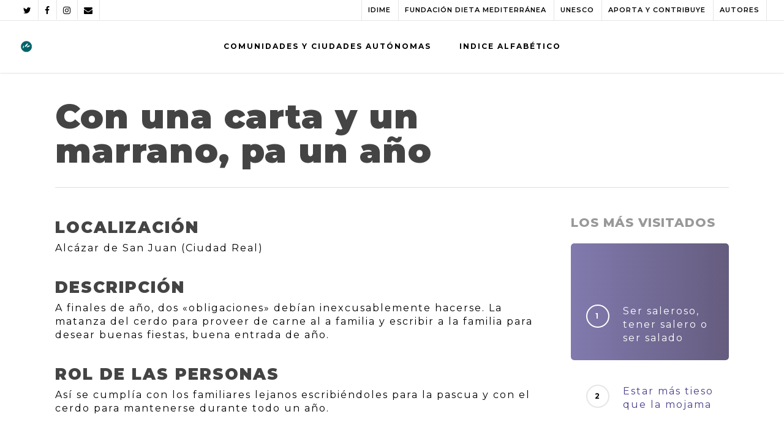

--- FILE ---
content_type: text/html; charset=UTF-8
request_url: https://www.inventariodietamediterranea.com/clm-expr-con-una-carta-y-un-marrano-pa-un-ano/
body_size: 43368
content:
<!doctype html>

<html lang="es-ES" class="no-js">
<head>

<!-- Meta Tags -->
<meta http-equiv="Content-Type" content="text/html; charset=UTF-8" />

	<meta name="viewport" content="width=device-width, initial-scale=1, maximum-scale=1, user-scalable=0" />
	

<!--Shortcut icon-->
<title>Con una carta y un marrano, pa un año &#8211; INVENTARIO DIETA MEDITERRANEA</title>
<meta name='robots' content='max-image-preview:large' />
<link rel="alternate" hreflang="es" href="https://www.inventariodietamediterranea.com/clm-expr-con-una-carta-y-un-marrano-pa-un-ano/" />
<link rel='dns-prefetch' href='//www.inventariodietamediterranea.com' />
<link rel='dns-prefetch' href='//www.googletagmanager.com' />
<link rel='dns-prefetch' href='//www.google.com' />
<link rel='dns-prefetch' href='//fonts.googleapis.com' />
<link rel='dns-prefetch' href='//s.w.org' />
<link rel="alternate" type="application/rss+xml" title="INVENTARIO DIETA MEDITERRANEA &raquo; Feed" href="https://www.inventariodietamediterranea.com/feed/" />
<meta property='og:site_name' content='INVENTARIO DIETA MEDITERRANEA'/><meta property='og:url' content='https://www.inventariodietamediterranea.com/clm-expr-con-una-carta-y-un-marrano-pa-un-ano/'/><meta property='og:title' content='Con una carta y un marrano, pa un año'/><meta property='og:type' content='article'/>		<script type="text/javascript">
			window._wpemojiSettings = {"baseUrl":"https:\/\/s.w.org\/images\/core\/emoji\/13.0.1\/72x72\/","ext":".png","svgUrl":"https:\/\/s.w.org\/images\/core\/emoji\/13.0.1\/svg\/","svgExt":".svg","source":{"concatemoji":"https:\/\/www.inventariodietamediterranea.com\/wp-includes\/js\/wp-emoji-release.min.js?ver=5.7.14"}};
			!function(e,a,t){var n,r,o,i=a.createElement("canvas"),p=i.getContext&&i.getContext("2d");function s(e,t){var a=String.fromCharCode;p.clearRect(0,0,i.width,i.height),p.fillText(a.apply(this,e),0,0);e=i.toDataURL();return p.clearRect(0,0,i.width,i.height),p.fillText(a.apply(this,t),0,0),e===i.toDataURL()}function c(e){var t=a.createElement("script");t.src=e,t.defer=t.type="text/javascript",a.getElementsByTagName("head")[0].appendChild(t)}for(o=Array("flag","emoji"),t.supports={everything:!0,everythingExceptFlag:!0},r=0;r<o.length;r++)t.supports[o[r]]=function(e){if(!p||!p.fillText)return!1;switch(p.textBaseline="top",p.font="600 32px Arial",e){case"flag":return s([127987,65039,8205,9895,65039],[127987,65039,8203,9895,65039])?!1:!s([55356,56826,55356,56819],[55356,56826,8203,55356,56819])&&!s([55356,57332,56128,56423,56128,56418,56128,56421,56128,56430,56128,56423,56128,56447],[55356,57332,8203,56128,56423,8203,56128,56418,8203,56128,56421,8203,56128,56430,8203,56128,56423,8203,56128,56447]);case"emoji":return!s([55357,56424,8205,55356,57212],[55357,56424,8203,55356,57212])}return!1}(o[r]),t.supports.everything=t.supports.everything&&t.supports[o[r]],"flag"!==o[r]&&(t.supports.everythingExceptFlag=t.supports.everythingExceptFlag&&t.supports[o[r]]);t.supports.everythingExceptFlag=t.supports.everythingExceptFlag&&!t.supports.flag,t.DOMReady=!1,t.readyCallback=function(){t.DOMReady=!0},t.supports.everything||(n=function(){t.readyCallback()},a.addEventListener?(a.addEventListener("DOMContentLoaded",n,!1),e.addEventListener("load",n,!1)):(e.attachEvent("onload",n),a.attachEvent("onreadystatechange",function(){"complete"===a.readyState&&t.readyCallback()})),(n=t.source||{}).concatemoji?c(n.concatemoji):n.wpemoji&&n.twemoji&&(c(n.twemoji),c(n.wpemoji)))}(window,document,window._wpemojiSettings);
		</script>
		<style type="text/css">
img.wp-smiley,
img.emoji {
	display: inline !important;
	border: none !important;
	box-shadow: none !important;
	height: 1em !important;
	width: 1em !important;
	margin: 0 .07em !important;
	vertical-align: -0.1em !important;
	background: none !important;
	padding: 0 !important;
}
</style>
	<link rel='stylesheet' id='wp-block-library-css'  href='https://www.inventariodietamediterranea.com/wp-includes/css/dist/block-library/style.min.css?ver=5.7.14' type='text/css' media='all' />
<link rel='stylesheet' id='contact-form-7-css'  href='https://www.inventariodietamediterranea.com/wp-content/plugins/contact-form-7/includes/css/styles.css?ver=5.4.1' type='text/css' media='all' />
<link rel='stylesheet' id='wpg-main-style-css'  href='https://www.inventariodietamediterranea.com/wp-content/plugins/wp_glossary/assets/css/style.css?ver=5.7.14' type='text/css' media='all' />
<link rel='stylesheet' id='rgs-css'  href='https://www.inventariodietamediterranea.com/wp-content/themes/salient/css/rgs.css?ver=10.0.1' type='text/css' media='all' />
<link rel='stylesheet' id='font-awesome-css'  href='https://www.inventariodietamediterranea.com/wp-content/themes/salient/css/font-awesome.min.css?ver=4.6.4' type='text/css' media='all' />
<link rel='stylesheet' id='main-styles-css'  href='https://www.inventariodietamediterranea.com/wp-content/themes/salient/style.css?ver=10.0.1' type='text/css' media='all' />
<link rel='stylesheet' id='magnific-css'  href='https://www.inventariodietamediterranea.com/wp-content/themes/salient/css/magnific.css?ver=8.6.0' type='text/css' media='all' />
<!--[if lt IE 9]>
<link rel='stylesheet' id='nectar-ie8-css'  href='https://www.inventariodietamediterranea.com/wp-content/themes/salient/css/ie8.css?ver=5.7.14' type='text/css' media='all' />
<![endif]-->
<link rel='stylesheet' id='responsive-css'  href='https://www.inventariodietamediterranea.com/wp-content/themes/salient/css/responsive.css?ver=10.0.1' type='text/css' media='all' />
<link rel='stylesheet' id='options_typography_OpenSans_ext-css'  href='https://fonts.googleapis.com/css?family=Open+Sans%3A300%2C400%2C600%2C700&#038;subset=latin%2Clatin-ext' type='text/css' media='all' />
<link rel='stylesheet' id='select2-css'  href='https://www.inventariodietamediterranea.com/wp-content/themes/salient/css/select2.css?ver=6.2' type='text/css' media='all' />
<link rel='stylesheet' id='skin-ascend-css'  href='https://www.inventariodietamediterranea.com/wp-content/themes/salient/css/ascend.css?ver=10.0.1' type='text/css' media='all' />
<link rel='stylesheet' id='redux-google-fonts-salient_redux-css'  href='https://fonts.googleapis.com/css?family=Montserrat%3A700%2C600%2C400%2C900%2C800&#038;ver=1626695736' type='text/css' media='all' />
<script type='text/javascript' src='https://www.inventariodietamediterranea.com/wp-includes/js/jquery/jquery.min.js?ver=3.5.1' id='jquery-core-js'></script>
<script type='text/javascript' src='https://www.inventariodietamediterranea.com/wp-includes/js/jquery/jquery-migrate.min.js?ver=3.3.2' id='jquery-migrate-js'></script>
<script type='text/javascript' src='https://www.inventariodietamediterranea.com/wp-content/plugins/wp_glossary/assets/js/mixitup.min.js?ver=5.7.14' id='wpg-mixitup-script-js'></script>
<script type='text/javascript' id='wpg-main-script-js-extra'>
/* <![CDATA[ */
var wpg = {"animation":"1","is_tooltip":"","tooltip_theme":"light","tooltip_animation":"fade","tooltip_position":"top","tooltip_is_arrow":"1","tooltip_min_width":"250","tooltip_max_width":"500","tooltip_speed":"350","tooltip_delay":"200","tooltip_is_touch_devices":"1"};
/* ]]> */
</script>
<script type='text/javascript' src='https://www.inventariodietamediterranea.com/wp-content/plugins/wp_glossary/assets/js/scripts.js?ver=5.7.14' id='wpg-main-script-js'></script>

<!-- Fragmento de código de Google Analytics añadido por Site Kit -->
<script type='text/javascript' src='https://www.googletagmanager.com/gtag/js?id=UA-273156925-1' id='google_gtagjs-js' async></script>
<script type='text/javascript' id='google_gtagjs-js-after'>
window.dataLayer = window.dataLayer || [];function gtag(){dataLayer.push(arguments);}
gtag('set', 'linker', {"domains":["www.inventariodietamediterranea.com"]} );
gtag("js", new Date());
gtag("set", "developer_id.dZTNiMT", true);
gtag("config", "UA-273156925-1", {"anonymize_ip":true});
gtag("config", "GT-MQD396R");
</script>

<!-- Final del fragmento de código de Google Analytics añadido por Site Kit -->
<link rel="https://api.w.org/" href="https://www.inventariodietamediterranea.com/wp-json/" /><link rel="alternate" type="application/json" href="https://www.inventariodietamediterranea.com/wp-json/wp/v2/posts/10613" /><link rel="EditURI" type="application/rsd+xml" title="RSD" href="https://www.inventariodietamediterranea.com/xmlrpc.php?rsd" />
<link rel="wlwmanifest" type="application/wlwmanifest+xml" href="https://www.inventariodietamediterranea.com/wp-includes/wlwmanifest.xml" /> 
<meta name="generator" content="WordPress 5.7.14" />
<link rel="canonical" href="https://www.inventariodietamediterranea.com/clm-expr-con-una-carta-y-un-marrano-pa-un-ano/" />
<link rel='shortlink' href='https://www.inventariodietamediterranea.com/?p=10613' />
<link rel="alternate" type="application/json+oembed" href="https://www.inventariodietamediterranea.com/wp-json/oembed/1.0/embed?url=https%3A%2F%2Fwww.inventariodietamediterranea.com%2Fclm-expr-con-una-carta-y-un-marrano-pa-un-ano%2F" />
<link rel="alternate" type="text/xml+oembed" href="https://www.inventariodietamediterranea.com/wp-json/oembed/1.0/embed?url=https%3A%2F%2Fwww.inventariodietamediterranea.com%2Fclm-expr-con-una-carta-y-un-marrano-pa-un-ano%2F&#038;format=xml" />
<meta name="generator" content="WPML ver:4.2.3 stt:1,2;" />
<meta name="generator" content="Site Kit by Google 1.102.0" /><style type="text/css">
				.wpg-list-block h3 {
					background-color:#f4f4f4;
					color:#777777;
					;
				}
			</style><style type="text/css">body a{color:#4a418b;}#header-outer:not([data-lhe="animated_underline"]) header#top nav > ul > li > a:hover,#header-outer:not([data-lhe="animated_underline"]) header#top nav .sf-menu > li.sfHover > a,header#top nav > ul > li.button_bordered > a:hover,#header-outer:not([data-lhe="animated_underline"]) header#top nav .sf-menu li.current-menu-item > a,header#top nav .sf-menu li.current_page_item > a .sf-sub-indicator i,header#top nav .sf-menu li.current_page_ancestor > a .sf-sub-indicator i,#header-outer:not([data-lhe="animated_underline"]) header#top nav .sf-menu li.current_page_ancestor > a,#header-outer:not([data-lhe="animated_underline"]) header#top nav .sf-menu li.current-menu-ancestor > a,#header-outer:not([data-lhe="animated_underline"]) header#top nav .sf-menu li.current_page_item > a,body header#top nav .sf-menu li.current_page_item > a .sf-sub-indicator [class^="icon-"],header#top nav .sf-menu li.current_page_ancestor > a .sf-sub-indicator [class^="icon-"],.sf-menu li ul li.sfHover > a .sf-sub-indicator [class^="icon-"],#header-outer:not(.transparent) #social-in-menu a i:after,.testimonial_slider[data-rating-color="accent-color"] .star-rating .filled:before,ul.sf-menu > li > a:hover > .sf-sub-indicator i,ul.sf-menu > li > a:active > .sf-sub-indicator i,ul.sf-menu > li.sfHover > a > .sf-sub-indicator i,.sf-menu ul li.current_page_item > a,.sf-menu ul li.current-menu-ancestor > a,.sf-menu ul li.current_page_ancestor > a,.sf-menu ul a:focus,.sf-menu ul a:hover,.sf-menu ul a:active,.sf-menu ul li:hover > a,.sf-menu ul li.sfHover > a,.sf-menu li ul li a:hover,.sf-menu li ul li.sfHover > a,#footer-outer a:hover,.recent-posts .post-header a:hover,article.post .post-header a:hover,article.result a:hover,article.post .post-header h2 a,.single article.post .post-meta a:hover,.comment-list .comment-meta a:hover,label span,.wpcf7-form p span,.icon-3x[class^="icon-"],.icon-3x[class*=" icon-"],.icon-tiny[class^="icon-"],body .circle-border,article.result .title a,.home .blog-recent:not([data-style="list_featured_first_row"]) .col .post-header a:hover,.home .blog-recent .col .post-header h3 a,#single-below-header a:hover,header#top #logo:hover,.sf-menu > li.current_page_ancestor > a > .sf-sub-indicator [class^="icon-"],.sf-menu > li.current-menu-ancestor > a > .sf-sub-indicator [class^="icon-"],body #mobile-menu li.open > a [class^="icon-"],.pricing-column h3,.pricing-table[data-style="flat-alternative"] .pricing-column.accent-color h4,.pricing-table[data-style="flat-alternative"] .pricing-column.accent-color .interval,.comment-author a:hover,.project-attrs li i,#footer-outer #copyright li a i:hover,.col:hover > [class^="icon-"].icon-3x.accent-color.alt-style.hovered,.col:hover > [class*=" icon-"].icon-3x.accent-color.alt-style.hovered,#header-outer .widget_shopping_cart .cart_list a,.woocommerce .star-rating,.woocommerce form .form-row .required,.woocommerce-page form .form-row .required,body #header-secondary-outer #social a:hover i,.woocommerce ul.products li.product .price,body .twitter-share:hover i,.twitter-share.hovered i,body .linkedin-share:hover i,.linkedin-share.hovered i,body .google-plus-share:hover i,.google-plus-share.hovered i,.pinterest-share:hover i,.pinterest-share.hovered i,.facebook-share:hover i,.facebook-share.hovered i,.woocommerce-page ul.products li.product .price,.nectar-milestone .number.accent-color,header#top nav > ul > li.megamenu > ul > li > a:hover,header#top nav > ul > li.megamenu > ul > li.sfHover > a,body #portfolio-nav a:hover i,span.accent-color,.nectar-love:hover i,.nectar-love.loved i,.portfolio-items .nectar-love:hover i,.portfolio-items .nectar-love.loved i,body .hovered .nectar-love i,header#top nav ul #nectar-user-account a:hover span,header#top nav ul #search-btn a:hover span,header#top nav ul .slide-out-widget-area-toggle a:hover span,body:not(.material) #search-outer #search #close a span:hover,.carousel-wrap[data-full-width="true"] .carousel-heading a:hover i,#search-outer .ui-widget-content li:hover a .title,#search-outer .ui-widget-content .ui-state-hover .title,#search-outer .ui-widget-content .ui-state-focus .title,.portfolio-filters-inline .container ul li a.active,body [class^="icon-"].icon-default-style,.single-post #single-below-header.fullscreen-header .icon-salient-heart-2,.svg-icon-holder[data-color="accent-color"],.team-member a.accent-color:hover,.ascend .comment-list .reply a,.wpcf7-form .wpcf7-not-valid-tip,.text_on_hover.product .add_to_cart_button,.blog-recent[data-style="minimal"] .col > span,.blog-recent[data-style="title_only"] .col:hover .post-header .title,.woocommerce-checkout-review-order-table .product-info .amount,.tabbed[data-style="minimal"] > ul li a.active-tab,.masonry.classic_enhanced article.post .post-meta a:hover i,.blog-recent[data-style*="classic_enhanced"] .post-meta a:hover i,.blog-recent[data-style*="classic_enhanced"] .post-meta .icon-salient-heart-2.loved,.masonry.classic_enhanced article.post .post-meta .icon-salient-heart-2.loved,.single #single-meta ul li:not(.meta-share-count):hover i,.single #single-meta ul li:not(.meta-share-count):hover a,.single #single-meta ul li:not(.meta-share-count):hover span,.single #single-meta ul li.meta-share-count .nectar-social a:hover i,#project-meta #single-meta ul li > a,#project-meta ul li.meta-share-count .nectar-social a:hover i,#project-meta ul li:not(.meta-share-count):hover i,#project-meta ul li:not(.meta-share-count):hover span,div[data-style="minimal"] .toggle:hover h3 a,div[data-style="minimal"] .toggle.open h3 a,.nectar-icon-list[data-icon-style="border"][data-icon-color="accent-color"] .list-icon-holder[data-icon_type="numerical"] span,.nectar-icon-list[data-icon-color="accent-color"][data-icon-style="border"] .content h4,body[data-dropdown-style="minimal"] #header-outer .woocommerce.widget_shopping_cart .cart_list li a.remove,body[data-dropdown-style="minimal"] #header-outer .woocommerce.widget_shopping_cart .cart_list li a.remove,.post-area.standard-minimal article.post .post-meta .date a,.post-area.standard-minimal article.post .post-header h2 a:hover,.post-area.standard-minimal article.post .more-link:hover span,.post-area.standard-minimal article.post .more-link span:after,.post-area.standard-minimal article.post .minimal-post-meta a:hover,body #pagination .page-numbers.prev:hover,body #pagination .page-numbers.next:hover,html body .woocommerce-pagination a.page-numbers:hover,body .woocommerce-pagination a.page-numbers:hover,body #pagination a.page-numbers:hover,.nectar-slide-in-cart .widget_shopping_cart .cart_list a,.sf-menu ul li.open-submenu > a,.woocommerce p.stars a:hover,.woocommerce .material.product .product-wrap .product-add-to-cart a:hover,.woocommerce .material.product .product-wrap .product-add-to-cart a:hover > span,.woocommerce-MyAccount-navigation ul li.is-active a:before,.woocommerce-MyAccount-navigation ul li:hover a:before,.woocommerce.ascend .price_slider_amount button.button[type="submit"],html .ascend.woocommerce #sidebar div ul li a:hover,html .ascend.woocommerce #sidebar div ul li.current-cat > a,.woocommerce .widget_layered_nav ul li.chosen a:after,.woocommerce-page .widget_layered_nav ul li.chosen a:after,[data-style="list_featured_first_row"] .meta-category a,body[data-form-submit="see-through"] input[type=submit],body[data-form-submit="see-through"] button[type=submit],#header-outer[data-format="left-header"] .sf-menu .sub-menu .current-menu-item > a,.nectar_icon_wrap[data-color="accent-color"] i,.nectar_team_member_close .inner:before,body[data-dropdown-style="minimal"]:not([data-header-format="left-header"]) header#top nav > ul > li.megamenu > ul > li > ul > li.has-ul > a:hover,body:not([data-header-format="left-header"]) header#top nav > ul > li.megamenu > ul > li > ul > li.has-ul > a:hover,.masonry.material .masonry-blog-item .meta-category a,.post-area.featured_img_left .meta-category a,body[data-dropdown-style="minimal"] #header-outer:not([data-format="left-header"]) header#top nav > ul > li.megamenu ul ul li.current-menu-item.has-ul > a,body[data-dropdown-style="minimal"] #header-outer:not([data-format="left-header"]) header#top nav > ul > li.megamenu ul ul li.current-menu-ancestor.has-ul > a,body .wpb_row .span_12 .portfolio-filters-inline[data-color-scheme="accent-color-underline"].full-width-section a.active,body .wpb_row .span_12 .portfolio-filters-inline[data-color-scheme="accent-color-underline"].full-width-section a:hover,.material .comment-list .reply a:hover,.related-posts[data-style="material"] .meta-category a,body[data-dropdown-style="minimal"].material:not([data-header-color="custom"]) #header-outer:not([data-format="left-header"]) header#top nav >ul >li:not(.megamenu) ul.cart_list a:hover,body.material #header-outer:not(.transparent) .cart-outer:hover .cart-menu-wrap .icon-salient-cart,.material .widget li:not(.has-img) a:hover .post-title,.material #sidebar .widget li:not(.has-img) a:hover .post-title,.material .container-wrap #author-bio #author-info a:hover,.material #sidebar .widget ul[data-style="featured-image-left"] li a:hover .post-title,body.material .tabbed[data-color-scheme="accent-color"][data-style="minimal"]:not(.using-icons) >ul li:not(.cta-button) a:hover,body.material .tabbed[data-color-scheme="accent-color"][data-style="minimal"]:not(.using-icons) >ul li:not(.cta-button) a.active-tab,body.material .widget:not(.nectar_popular_posts_widget):not(.recent_posts_extra_widget) li a:hover,.material .widget .tagcloud a,.material #sidebar .widget .tagcloud a,.single.material .post-area .content-inner > .post-tags a,.tabbed[data-style*="material"][data-color-scheme="accent-color"] ul.wpb_tabs_nav li a:not(.active-tab):hover,body.material .nectar-button.see-through.accent-color[data-color-override="false"],div[data-style="minimal_small"] .toggle.accent-color > h3 a:hover,div[data-style="minimal_small"] .toggle.accent-color.open > h3 a,.nectar_single_testimonial[data-color="accent-color"] p span.open-quote,.nectar-quick-view-box .star-rating,.minimal.product .product-wrap .normal.icon-salient-cart[class*=" icon-"],.minimal.product .product-wrap i,.minimal.product .product-wrap .normal.icon-salient-m-eye,.woocommerce-account .woocommerce > #customer_login .nectar-form-controls .control.active,.woocommerce-account .woocommerce > #customer_login .nectar-form-controls .control:hover,.products li.product.minimal .product-add-to-cart .loading:after,.widget_search .search-form button[type=submit] .icon-salient-search,body.search-no-results .search-form button[type=submit] .icon-salient-search,.woocommerce #review_form #respond p.comment-notes span.required,.nectar-icon-list[data-icon-color="accent-color"] .nectar-icon-list-item .list-icon-holder[data-icon_type="numerical"]{color:#4a418b!important;}.col:not(.post-area):not(.span_12):not(#sidebar):hover [class^="icon-"].icon-3x.accent-color.alt-style.hovered,body .col:not(.post-area):not(.span_12):not(#sidebar):hover a [class*=" icon-"].icon-3x.accent-color.alt-style.hovered,.ascend #header-outer:not(.transparent) .cart-outer:hover .cart-menu-wrap:not(.has_products) .icon-salient-cart{color:#4a418b!important;}.nectar_icon_wrap .svg-icon-holder[data-color="accent-color"] svg path{stroke:#4a418b!important;}.orbit-wrapper div.slider-nav span.right,.orbit-wrapper div.slider-nav span.left,.flex-direction-nav a,.jp-play-bar,.jp-volume-bar-value,.jcarousel-prev:hover,.jcarousel-next:hover,.portfolio-items .col[data-default-color="true"] .work-item:not(.style-3) .work-info-bg,.portfolio-items .col[data-default-color="true"] .bottom-meta,.portfolio-filters a,.portfolio-filters #sort-portfolio,.project-attrs li span,.progress li span,.nectar-progress-bar span,#footer-outer #footer-widgets .col .tagcloud a:hover,#sidebar .widget .tagcloud a:hover,article.post .more-link span:hover,#fp-nav.tooltip ul li .fp-tooltip .tooltip-inner,article.post.quote .post-content .quote-inner,article.post.link .post-content .link-inner,#pagination .next a:hover,#pagination .prev a:hover,.comment-list .reply a:hover,input[type=submit]:hover,input[type="button"]:hover,#footer-outer #copyright li a.vimeo:hover,#footer-outer #copyright li a.behance:hover,.toggle.open h3 a,.tabbed > ul li a.active-tab,[class*=" icon-"],.icon-normal,.bar_graph li span,.nectar-button[data-color-override="false"].regular-button,.nectar-button.tilt.accent-color,body .swiper-slide .button.transparent_2 a.primary-color:hover,#footer-outer #footer-widgets .col input[type="submit"],.carousel-prev:hover,.carousel-next:hover,body .products-carousel .carousel-next:hover,body .products-carousel .carousel-prev:hover,.blog-recent .more-link span:hover,.post-tags a:hover,.pricing-column.highlight h3,.pricing-table[data-style="flat-alternative"] .pricing-column.highlight h3 .highlight-reason,.pricing-table[data-style="flat-alternative"] .pricing-column.accent-color:before,#to-top:hover,#to-top.dark:hover,body[data-button-style*="rounded"] #to-top:after,#pagination a.page-numbers:hover,#pagination span.page-numbers.current,.single-portfolio .facebook-share a:hover,.single-portfolio .twitter-share a:hover,.single-portfolio .pinterest-share a:hover,.single-post .facebook-share a:hover,.single-post .twitter-share a:hover,.single-post .pinterest-share a:hover,.mejs-controls .mejs-time-rail .mejs-time-current,.mejs-controls .mejs-volume-button .mejs-volume-slider .mejs-volume-current,.mejs-controls .mejs-horizontal-volume-slider .mejs-horizontal-volume-current,article.post.quote .post-content .quote-inner,article.post.link .post-content .link-inner,article.format-status .post-content .status-inner,article.post.format-aside .aside-inner,body #header-secondary-outer #social li a.behance:hover,body #header-secondary-outer #social li a.vimeo:hover,#sidebar .widget:hover [class^="icon-"].icon-3x,.woocommerce-page button.single_add_to_cart_button,article.post.quote .content-inner .quote-inner .whole-link,.masonry.classic_enhanced article.post.quote.wide_tall .post-content a:hover .quote-inner,.masonry.classic_enhanced article.post.link.wide_tall .post-content a:hover .link-inner,.iosSlider .prev_slide:hover,.iosSlider .next_slide:hover,body [class^="icon-"].icon-3x.alt-style.accent-color,body [class*=" icon-"].icon-3x.alt-style.accent-color,#slide-out-widget-area,#slide-out-widget-area-bg.fullscreen,#slide-out-widget-area-bg.fullscreen-alt .bg-inner,#header-outer .widget_shopping_cart a.button,body[data-button-style="rounded"] .wpb_wrapper .twitter-share:before,body[data-button-style="rounded"] .wpb_wrapper .twitter-share.hovered:before,body[data-button-style="rounded"] .wpb_wrapper .facebook-share:before,body[data-button-style="rounded"] .wpb_wrapper .facebook-share.hovered:before,body[data-button-style="rounded"] .wpb_wrapper .google-plus-share:before,body[data-button-style="rounded"] .wpb_wrapper .google-plus-share.hovered:before,body[data-button-style="rounded"] .wpb_wrapper .nectar-social:hover > *:before,body[data-button-style="rounded"] .wpb_wrapper .pinterest-share:before,body[data-button-style="rounded"] .wpb_wrapper .pinterest-share.hovered:before,body[data-button-style="rounded"] .wpb_wrapper .linkedin-share:before,body[data-button-style="rounded"] .wpb_wrapper .linkedin-share.hovered:before,#header-outer a.cart-contents .cart-wrap span,#header-outer a#mobile-cart-link .cart-wrap span,.swiper-slide .button.solid_color a,.swiper-slide .button.solid_color_2 a,.portfolio-filters,button[type=submit]:hover,header#top nav ul .slide-out-widget-area-toggle a:hover i.lines,header#top nav ul .slide-out-widget-area-toggle a:hover i.lines:after,header#top nav ul .slide-out-widget-area-toggle a:hover i.lines:before,header#top nav ul .slide-out-widget-area-toggle[data-icon-animation="simple-transform"] a:hover i.lines-button:after,#buddypress a.button:focus,.text_on_hover.product a.added_to_cart,.woocommerce div.product .woocommerce-tabs .full-width-content ul.tabs li a:after,.woocommerce-cart .wc-proceed-to-checkout a.checkout-button,.woocommerce #order_review #payment #place_order,.woocommerce .span_4 input[type="submit"].checkout-button,.portfolio-filters-inline[data-color-scheme="accent-color"],.select2-container .select2-choice:hover,.select2-dropdown-open .select2-choice,header#top nav > ul > li.button_solid_color > a:before,#header-outer.transparent header#top nav > ul > li.button_solid_color > a:before,.tabbed[data-style*="minimal"] > ul li a:after,.twentytwenty-handle,.twentytwenty-horizontal .twentytwenty-handle:before,.twentytwenty-horizontal .twentytwenty-handle:after,.twentytwenty-vertical .twentytwenty-handle:before,.twentytwenty-vertical .twentytwenty-handle:after,.masonry.classic_enhanced .posts-container article .meta-category a:hover,.blog-recent[data-style*="classic_enhanced"] .meta-category a:hover,.masonry.classic_enhanced .posts-container article .video-play-button,.bottom_controls #portfolio-nav .controls li a i:after,.bottom_controls #portfolio-nav ul:first-child li#all-items a:hover i,.nectar_video_lightbox.nectar-button[data-color="default-accent-color"],.nectar_video_lightbox.nectar-button[data-color="transparent-accent-color"]:hover,.testimonial_slider[data-style="multiple_visible"][data-color*="accent-color"] .flickity-page-dots .dot.is-selected:before,.testimonial_slider[data-style="multiple_visible"][data-color*="accent-color"] blockquote.is-selected p,.nectar-recent-posts-slider .container .strong span:before,#page-header-bg[data-post-hs="default_minimal"] .inner-wrap > a:hover,.single .heading-title[data-header-style="default_minimal"] .meta-category a:hover,body.single-post .sharing-default-minimal .nectar-love.loved,.nectar-fancy-box:after,.divider-small-border[data-color="accent-color"],.divider-border[data-color="accent-color"],div[data-style="minimal"] .toggle.open h3 i:after,div[data-style="minimal"] .toggle:hover h3 i:after,div[data-style="minimal"] .toggle.open h3 i:before,div[data-style="minimal"] .toggle:hover h3 i:before,.nectar-animated-title[data-color="accent-color"] .nectar-animated-title-inner:after,#fp-nav:not(.light-controls).tooltip_alt ul li a span:after,#fp-nav.tooltip_alt ul li a span:after,.nectar-video-box[data-color="default-accent-color"] a.nectar_video_lightbox,body .nectar-video-box[data-color="default-accent-color"][data-hover="zoom_button"] a.nectar_video_lightbox:after,.span_12.dark .owl-theme .owl-dots .owl-dot.active span,.span_12.dark .owl-theme .owl-dots .owl-dot:hover span,.nectar_image_with_hotspots[data-stlye="color_pulse"][data-color="accent-color"] .nectar_hotspot,.nectar_image_with_hotspots .nectar_hotspot_wrap .nttip .tipclose span:before,.nectar_image_with_hotspots .nectar_hotspot_wrap .nttip .tipclose span:after,.portfolio-filters-inline[data-color-scheme="accent-color-underline"] a:after,body[data-dropdown-style="minimal"] #header-outer header#top nav > ul > li:not(.megamenu) ul a:hover,body[data-dropdown-style="minimal"] #header-outer header#top nav > ul > li:not(.megamenu) li.sfHover > a,body[data-dropdown-style="minimal"] #header-outer:not([data-format="left-header"]) header#top nav > ul > li:not(.megamenu) li.sfHover > a,body[data-dropdown-style="minimal"] header#top nav > ul > li.megamenu > ul ul li a:hover,body[data-dropdown-style="minimal"] header#top nav > ul > li.megamenu > ul ul li.sfHover > a,body[data-dropdown-style="minimal"]:not([data-header-format="left-header"]) header#top nav > ul > li.megamenu > ul ul li.current-menu-item > a,body[data-dropdown-style="minimal"] #header-outer .widget_shopping_cart a.button,body[data-dropdown-style="minimal"] #header-secondary-outer ul > li:not(.megamenu) li.sfHover > a,body[data-dropdown-style="minimal"] #header-secondary-outer ul > li:not(.megamenu) ul a:hover,.nectar-recent-posts-single_featured .strong a,.post-area.standard-minimal article.post .more-link span:before,.nectar-slide-in-cart .widget_shopping_cart a.button,body[data-header-format="left-header"] #header-outer[data-lhe="animated_underline"] header#top nav ul li:not([class*="button_"]) > a span:after,.woocommerce .material.product .add_to_cart_button,body nav.woocommerce-pagination span.page-numbers.current,body[data-dropdown-style="minimal"] #header-outer:not([data-format="left-header"]) header#top nav > ul > li:not(.megamenu) ul a:hover,body[data-form-submit="regular"] input[type=submit],body[data-form-submit="regular"] button[type=submit],body[data-form-submit="see-through"] input[type=submit]:hover,body[data-form-submit="see-through"] button[type=submit]:hover,body[data-form-submit="see-through"] .container-wrap .span_12.light input[type=submit]:hover,body[data-form-submit="see-through"] .container-wrap .span_12.light button[type=submit]:hover,body[data-form-submit="regular"] .container-wrap .span_12.light input[type=submit]:hover,body[data-form-submit="regular"] .container-wrap .span_12.light button[type=submit]:hover,.masonry.material .masonry-blog-item .meta-category a:before,.related-posts[data-style="material"] .meta-category a:before,.post-area.featured_img_left .meta-category a:before,.material.masonry .masonry-blog-item .video-play-button,.nectar_icon_wrap[data-style="border-animation"][data-color="accent-color"]:not([data-draw="true"]) .nectar_icon:hover,body[data-dropdown-style="minimal"] #header-outer:not([data-format="left-header"]) header#top nav > ul > li:not(.megamenu) ul li.current-menu-item > a,body[data-dropdown-style="minimal"] #header-outer:not([data-format="left-header"]) header#top nav > ul > li:not(.megamenu) ul li.current-menu-ancestor > a,.nectar-social-sharing-fixed > a:before,.nectar-social-sharing-fixed .nectar-social a,body.material #page-header-bg.fullscreen-header .inner-wrap >a,.masonry.material .quote-inner:before,.masonry.material .link-inner:before,.tabbed[data-style="minimal_alt"] .magic-line,.nectar-google-map[data-nectar-marker-color="accent-color"] .animated-dot .middle-dot,.nectar-leaflet-map[data-nectar-marker-color="accent-color"] .animated-dot .middle-dot,.nectar-google-map[data-nectar-marker-color="accent-color"] .animated-dot div[class*="signal"],.nectar-leaflet-map[data-nectar-marker-color="accent-color"] .animated-dot div[class*="signal"],.nectar_video_lightbox.play_button_with_text[data-color="default-accent-color"] span.play > .inner-wrap:before,.nectar-hor-list-item[data-color="accent-color"]:before,body.material #slide-out-widget-area-bg.slide-out-from-right,.widget .material .widget .tagcloud a:before,.material #sidebar .widget .tagcloud a:before,.single .post-area .content-inner > .post-tags a:before,.auto_meta_overlaid_spaced article.post.quote .n-post-bg:after,.auto_meta_overlaid_spaced article.post.link .n-post-bg:after,.post-area.featured_img_left .posts-container .article-content-wrap .video-play-button,.post-area.featured_img_left article.post .quote-inner:before,.post-area.featured_img_left .link-inner:before,.nectar-recent-posts-single_featured.multiple_featured .controls li:after,.nectar-recent-posts-single_featured.multiple_featured .controls li.active:before,[data-style="list_featured_first_row"] .meta-category a:before,.tabbed[data-style*="material"][data-color-scheme="accent-color"] ul:after,.nectar-fancy-box[data-color="accent-color"]:not([data-style="default"]) .box-bg:after,div[data-style="minimal_small"] .toggle.accent-color > h3:after,body.material[data-button-style^="rounded"] .nectar-button.see-through.accent-color[data-color-override="false"] i,.portfolio-items .col.nectar-new-item .inner-wrap:before,body.material .nectar-video-box[data-color="default-accent-color"] a.nectar_video_lightbox:before,.nectar_team_member_overlay .team_member_details .bio-inner .mobile-close:before,.nectar_team_member_overlay .team_member_details .bio-inner .mobile-close:after,.fancybox-navigation button:hover:before,ul.products li.minimal.product span.onsale,.span_12.dark .nectar-woo-flickity[data-controls="arrows-and-text"] .nectar-woo-carousel-top a:after,.woocommerce span.onsale .nectar-quick-view-box .onsale,.nectar-quick-view-box .onsale,.woocommerce-page .nectar-quick-view-box .onsale,.nectar-quick-view-box .cart .quantity input.plus:hover,.nectar-quick-view-box .cart .quantity input.minus:hover,.woocommerce .cart .quantity input.plus:hover,.woocommerce .cart .quantity input.minus:hover,body .nectar-quick-view-box .single_add_to_cart_button,.woocommerce .classic .add_to_cart_button,.woocommerce .classic .product-add-to-cart a.button,.text_on_hover.product .nectar_quick_view,body.original li.bypostauthor .comment-body:before,.widget_layered_nav ul.yith-wcan-label li a:hover,.widget_layered_nav ul.yith-wcan-label li.chosen a,.nectar-next-section-wrap.bounce a:before{background-color:#4a418b!important;}.col:hover > [class^="icon-"].icon-3x:not(.alt-style).accent-color.hovered,.col:hover > [class*=" icon-"].icon-3x:not(.alt-style).accent-color.hovered,body .nectar-button.see-through-2[data-hover-color-override="false"]:hover,.col:not(.post-area):not(.span_12):not(#sidebar):hover [class^="icon-"].icon-3x:not(.alt-style).accent-color.hovered,.col:not(.post-area):not(.span_12):not(#sidebar):hover a [class*=" icon-"].icon-3x:not(.alt-style).accent-color.hovered{background-color:#4a418b!important;}.nectar-highlighted-text em:before,.nectar_icon_wrap[data-style="soft-bg"][data-color="accent-color"] .nectar_icon:before{background-color:#4a418b;}body.material[data-button-style^="rounded"] .nectar-button.see-through.accent-color[data-color-override="false"] i:after{box-shadow:#4a418b 0 8px 15px;opacity:0.24;}.nectar-fancy-box[data-style="color_box_hover"][data-color="accent-color"]:hover:before{box-shadow:0 30px 90px #4a418b;}.woocommerce.material .widget_price_filter .ui-slider .ui-slider-handle:before,.material.woocommerce-page .widget_price_filter .ui-slider .ui-slider-handle:before{box-shadow:0 0 0 10px #4a418b inset;}.woocommerce.material .widget_price_filter .ui-slider .ui-slider-handle.ui-state-active:before,.material.woocommerce-page .widget_price_filter .ui-slider .ui-slider-handle.ui-state-active:before{box-shadow:0 0 0 2px #4a418b inset;}.woocommerce #sidebar .widget_layered_nav ul.yith-wcan-color li.chosen a{box-shadow:0 0 0 2px #4a418b,inset 0 0 0 3px #fff;}.woocommerce #sidebar .widget_layered_nav ul.yith-wcan-color li a:hover{box-shadow:0 0 0 2px #4a418b,0px 8px 20px rgba(0,0,0,0.2),inset 0 0 0 3px #fff;}.nectar-leaflet-map[data-nectar-marker-color="accent-color"] .nectar-leaflet-pin{border:10px solid #4a418b;}.woocommerce-account .woocommerce > #customer_login .nectar-form-controls .control{background-image:linear-gradient(to right,#4a418b 0,#4a418b 100%);}#search-results article.result .title a{background-image:linear-gradient(to right,#4a418b 0,#4a418b 100%);}.tabbed[data-style*="material"][data-color-scheme="accent-color"] ul li a.active-tab:after{box-shadow:0 18px 50px #4a418b;}.bottom_controls #portfolio-nav ul:first-child li#all-items a:hover i{box-shadow:-.6em 0 #4a418b,-.6em .6em #4a418b,.6em 0 #4a418b,.6em -.6em #4a418b,0 -.6em #4a418b,-.6em -.6em #4a418b,0 .6em #4a418b,.6em .6em #4a418b;}.tabbed > ul li a.active-tab,body[data-form-style="minimal"] label:after,body .recent_projects_widget a:hover img,.recent_projects_widget a:hover img,#sidebar #flickr a:hover img,body .nectar-button.see-through-2[data-hover-color-override="false"]:hover,#footer-outer #flickr a:hover img,body[data-button-style="rounded"] .wpb_wrapper .twitter-share:before,body[data-button-style="rounded"] .wpb_wrapper .twitter-share.hovered:before,body[data-button-style="rounded"] .wpb_wrapper .facebook-share:before,body[data-button-style="rounded"] .wpb_wrapper .facebook-share.hovered:before,body[data-button-style="rounded"] .wpb_wrapper .google-plus-share:before,body[data-button-style="rounded"] .wpb_wrapper .google-plus-share.hovered:before,body[data-button-style="rounded"] .wpb_wrapper .nectar-social:hover > *:before,body[data-button-style="rounded"] .wpb_wrapper .pinterest-share:before,body[data-button-style="rounded"] .wpb_wrapper .pinterest-share.hovered:before,body[data-button-style="rounded"] .wpb_wrapper .linkedin-share:before,body[data-button-style="rounded"] .wpb_wrapper .linkedin-share.hovered:before,#featured article .post-title a:hover,#header-outer[data-lhe="animated_underline"] header#top nav > ul > li > a:after,body #featured article .post-title a:hover,div.wpcf7-validation-errors,.select2-container .select2-choice:hover,.select2-dropdown-open .select2-choice,body:not(.original) li.bypostauthor img.avatar,#header-outer:not(.transparent) header#top nav > ul > li.button_bordered > a:hover:before,.single #single-meta ul li:not(.meta-share-count):hover a,.single #project-meta ul li:not(.meta-share-count):hover a,div[data-style="minimal"] .toggle.default.open i,div[data-style="minimal"] .toggle.default:hover i,div[data-style="minimal"] .toggle.accent-color.open i,div[data-style="minimal"] .toggle.accent-color:hover i,.nectar_image_with_hotspots .nectar_hotspot_wrap .nttip .tipclose,body[data-button-style="rounded"] #pagination > a:hover,body[data-form-submit="see-through"] input[type=submit],body[data-form-submit="see-through"] button[type=submit],.nectar_icon_wrap[data-style="border-basic"][data-color="accent-color"] .nectar_icon,.nectar_icon_wrap[data-style="border-animation"][data-color="accent-color"]:not([data-draw="true"]) .nectar_icon,.nectar_icon_wrap[data-style="border-animation"][data-color="accent-color"][data-draw="true"]:hover .nectar_icon,.span_12.dark .nectar_video_lightbox.play_button_with_text[data-color="default-accent-color"] span.play:before,.span_12.dark .nectar_video_lightbox.play_button_with_text[data-color="default-accent-color"] span.play:after,.material #header-secondary-outer[data-lhe="animated_underline"] nav >ul.sf-menu >li >a:after,.material blockquote::before,body.material .nectar-button.see-through.accent-color[data-color-override="false"],.woocommerce-page.material .widget_price_filter .ui-slider .ui-slider-handle,.woocommerce-account[data-form-submit="see-through"] .woocommerce-form-login button.button,.woocommerce-account[data-form-submit="see-through"] .woocommerce-form-register button.button,blockquote.wp-block-quote:before{border-color:#4a418b!important;}.material input[type=text]:focus,.material textarea:focus,.material input[type=email]:focus,.material input[type=search]:focus,.material input[type=password]:focus,.material input[type=tel]:focus,.material input[type=url]:focus,.material input[type=date]:focus,.row .col .wp-caption .wp-caption-text,.material.woocommerce-page input#coupon_code:focus{border-color:#4a418b;}body[data-form-style="minimal"] input[type=text]:focus,body[data-form-style="minimal"] textarea:focus,body[data-form-style="minimal"] input[type=email]:focus,body[data-form-style="minimal"] input[type=search]:focus,body[data-form-style="minimal"] input[type=password]:focus,body[data-form-style="minimal"] input[type=tel]:focus,body[data-form-style="minimal"] input[type=url]:focus,body[data-form-style="minimal"] input[type=date]:focus,.single-product .product[data-gallery-style="left_thumb_sticky"] .product-thumbs .flickity-slider .thumb.is-nav-selected img,.single-product:not(.mobile) .product[data-gallery-style="left_thumb_sticky"] .product-thumbs .thumb a.active img{border-color:#4a418b!important;}@media only screen and (max-width:768px){.woocommerce-page table.cart a.remove{background-color:#4a418b!important;}}#fp-nav:not(.light-controls).tooltip_alt ul li a.active span,#fp-nav.tooltip_alt ul li a.active span{box-shadow:inset 0 0 0 2px #4a418b;-webkit-box-shadow:inset 0 0 0 2px #4a418b;}.default-loading-icon:before{border-top-color:#4a418b!important;}#header-outer a.cart-contents span:before,#fp-nav.tooltip ul li .fp-tooltip .tooltip-inner:after{border-color:transparent #4a418b!important;}body .col:not(.post-area):not(.span_12):not(#sidebar):hover .hovered .circle-border,body #sidebar .widget:hover .circle-border,body .testimonial_slider[data-style="multiple_visible"][data-color*="accent-color"] blockquote .bottom-arrow:after,body .dark .testimonial_slider[data-style="multiple_visible"][data-color*="accent-color"] blockquote .bottom-arrow:after,.portfolio-items[data-ps="6"] .bg-overlay,.portfolio-items[data-ps="6"].no-masonry .bg-overlay,.nectar_team_member_close .inner,.nectar_team_member_overlay .team_member_details .bio-inner .mobile-close{border-color:#4a418b;}.widget .nectar_widget[class*="nectar_blog_posts_"] .arrow-circle svg circle,.nectar-woo-flickity[data-controls="arrows-and-text"] .flickity-prev-next-button svg circle.time{stroke:#4a418b;}.gallery a:hover img{border-color:#4a418b!important;}@media only screen and (min-width :1px) and (max-width :1000px){body #featured article .post-title > a{background-color:#4a418b;}body #featured article .post-title > a{border-color:#4a418b;}}.nectar-button.regular-button.extra-color-1,.nectar-button.tilt.extra-color-1{background-color:#f1f0f8!important;}.icon-3x[class^="icon-"].extra-color-1:not(.alt-style),.icon-tiny[class^="icon-"].extra-color-1,.icon-3x[class*=" icon-"].extra-color-1:not(.alt-style),body .icon-3x[class*=" icon-"].extra-color-1:not(.alt-style) .circle-border,#header-outer .widget_shopping_cart .cart_list li a.remove,#header-outer .woocommerce.widget_shopping_cart .cart_list li a.remove,.nectar-milestone .number.extra-color-1,span.extra-color-1,.team-member ul.social.extra-color-1 li a,.stock.out-of-stock,body [class^="icon-"].icon-default-style.extra-color-1,body [class^="icon-"].icon-default-style[data-color="extra-color-1"],.team-member a.extra-color-1:hover,.pricing-table[data-style="flat-alternative"] .pricing-column.highlight.extra-color-1 h3,.pricing-table[data-style="flat-alternative"] .pricing-column.extra-color-1 h4,.pricing-table[data-style="flat-alternative"] .pricing-column.extra-color-1 .interval,.svg-icon-holder[data-color="extra-color-1"],div[data-style="minimal"] .toggle.extra-color-1:hover h3 a,div[data-style="minimal"] .toggle.extra-color-1.open h3 a,.nectar-icon-list[data-icon-style="border"][data-icon-color="extra-color-1"] .list-icon-holder[data-icon_type="numerical"] span,.nectar-icon-list[data-icon-color="extra-color-1"][data-icon-style="border"] .content h4,.nectar_icon_wrap[data-color="extra-color-1"] i,body .wpb_row .span_12 .portfolio-filters-inline[data-color-scheme="extra-color-1-underline"].full-width-section a.active,body .wpb_row .span_12 .portfolio-filters-inline[data-color-scheme="extra-color-1-underline"].full-width-section a:hover,.testimonial_slider[data-rating-color="extra-color-1"] .star-rating .filled:before,header#top nav > ul > li.button_bordered_2 > a:hover,body.material .tabbed[data-color-scheme="extra-color-1"][data-style="minimal"]:not(.using-icons) >ul li:not(.cta-button) a:hover,body.material .tabbed[data-color-scheme="extra-color-1"][data-style="minimal"]:not(.using-icons) >ul li:not(.cta-button) a.active-tab,.tabbed[data-style*="material"][data-color-scheme="extra-color-1"] ul li a:not(.active-tab):hover,body.material .nectar-button.see-through.extra-color-1[data-color-override="false"],div[data-style="minimal_small"] .toggle.extra-color-1 > h3 a:hover,div[data-style="minimal_small"] .toggle.extra-color-1.open > h3 a,.nectar_single_testimonial[data-color="extra-color-1"] p span.open-quote,.nectar-icon-list[data-icon-color="extra-color-1"] .nectar-icon-list-item .list-icon-holder[data-icon_type="numerical"]{color:#f1f0f8!important;}.col:hover > [class^="icon-"].icon-3x.extra-color-1:not(.alt-style),.col:hover > [class*=" icon-"].icon-3x.extra-color-1:not(.alt-style).hovered,body .swiper-slide .button.transparent_2 a.extra-color-1:hover,body .col:not(.post-area):not(.span_12):not(#sidebar):hover [class^="icon-"].icon-3x.extra-color-1:not(.alt-style).hovered,body .col:not(.post-area):not(#sidebar):not(.span_12):hover a [class*=" icon-"].icon-3x.extra-color-1:not(.alt-style).hovered,#sidebar .widget:hover [class^="icon-"].icon-3x.extra-color-1:not(.alt-style),.portfolio-filters-inline[data-color-scheme="extra-color-1"],.pricing-table[data-style="flat-alternative"] .pricing-column.extra-color-1:before,.pricing-table[data-style="flat-alternative"] .pricing-column.highlight.extra-color-1 h3 .highlight-reason,.nectar-button.nectar_video_lightbox[data-color="default-extra-color-1"],.nectar_video_lightbox.nectar-button[data-color="transparent-extra-color-1"]:hover,.testimonial_slider[data-style="multiple_visible"][data-color*="extra-color-1"] .flickity-page-dots .dot.is-selected:before,.testimonial_slider[data-style="multiple_visible"][data-color*="extra-color-1"] blockquote.is-selected p,.nectar-fancy-box[data-color="extra-color-1"]:after,.divider-small-border[data-color="extra-color-1"],.divider-border[data-color="extra-color-1"],div[data-style="minimal"] .toggle.extra-color-1.open i:after,div[data-style="minimal"] .toggle.extra-color-1:hover i:after,div[data-style="minimal"] .toggle.open.extra-color-1 i:before,div[data-style="minimal"] .toggle.extra-color-1:hover i:before,body .tabbed[data-color-scheme="extra-color-1"][data-style="minimal"] > ul li:not(.cta-button) a:after,.nectar-animated-title[data-color="extra-color-1"] .nectar-animated-title-inner:after,.nectar-video-box[data-color="extra-color-1"] a.nectar_video_lightbox,body .nectar-video-box[data-color="extra-color-1"][data-hover="zoom_button"] a.nectar_video_lightbox:after,.nectar_image_with_hotspots[data-stlye="color_pulse"][data-color="extra-color-1"] .nectar_hotspot,.portfolio-filters-inline[data-color-scheme="extra-color-1-underline"] a:after,.nectar_icon_wrap[data-style="border-animation"][data-color="extra-color-1"]:not([data-draw="true"]) .nectar_icon:hover,.nectar-google-map[data-nectar-marker-color="extra-color-1"] .animated-dot .middle-dot,.nectar-leaflet-map[data-nectar-marker-color="extra-color-1"] .animated-dot .middle-dot,.nectar-google-map[data-nectar-marker-color="extra-color-1"] .animated-dot div[class*="signal"],.nectar-leaflet-map[data-nectar-marker-color="extra-color-1"] .animated-dot div[class*="signal"],.nectar_video_lightbox.play_button_with_text[data-color="extra-color-1"] span.play > .inner-wrap:before,.nectar-hor-list-item[data-color="extra-color-1"]:before,header#top nav > ul > li.button_solid_color_2 > a:before,#header-outer.transparent header#top nav > ul > li.button_solid_color_2 > a:before,body[data-slide-out-widget-area-style="slide-out-from-right"]:not([data-header-color="custom"]).material a.slide_out_area_close:before,.tabbed[data-color-scheme="extra-color-1"][data-style="minimal_alt"] .magic-line,.tabbed[data-color-scheme="extra-color-1"][data-style="default"] li:not(.cta-button) a.active-tab,.tabbed[data-style*="material"][data-color-scheme="extra-color-1"] ul:after,.tabbed[data-style*="material"][data-color-scheme="extra-color-1"] ul li a.active-tab,.nectar-fancy-box[data-color="extra-color-1"]:not([data-style="default"]) .box-bg:after,body.material[data-button-style^="rounded"] .nectar-button.see-through.extra-color-1[data-color-override="false"] i,.nectar-recent-posts-single_featured.multiple_featured .controls[data-color="extra-color-1"] li:after,body.material .nectar-video-box[data-color="extra-color-1"] a.nectar_video_lightbox:before,div[data-style="minimal_small"] .toggle.extra-color-1 > h3:after,.nectar_icon_wrap[data-style="soft-bg"][data-color="extra-color-1"] .nectar_icon:before{background-color:#f1f0f8!important;}body [class^="icon-"].icon-3x.alt-style.extra-color-1,body [class*=" icon-"].icon-3x.alt-style.extra-color-1,[class*=" icon-"].extra-color-1.icon-normal,.extra-color-1.icon-normal,.bar_graph li span.extra-color-1,.nectar-progress-bar span.extra-color-1,#header-outer .widget_shopping_cart a.button,.woocommerce ul.products li.product .onsale,.woocommerce-page ul.products li.product .onsale,.woocommerce span.onsale,.woocommerce-page span.onsale,.swiper-slide .button.solid_color a.extra-color-1,.swiper-slide .button.solid_color_2 a.extra-color-1,.toggle.open.extra-color-1 h3 a{background-color:#f1f0f8!important;}.col:hover > [class^="icon-"].icon-3x.extra-color-1.alt-style.hovered,.col:hover > [class*=" icon-"].icon-3x.extra-color-1.alt-style.hovered,.no-highlight.extra-color-1 h3,.col:not(.post-area):not(.span_12):not(#sidebar):hover [class^="icon-"].icon-3x.extra-color-1.alt-style.hovered,body .col:not(.post-area):not(.span_12):not(#sidebar):hover a [class*=" icon-"].icon-3x.extra-color-1.alt-style.hovered{color:#f1f0f8!important;}.nectar-leaflet-map[data-nectar-marker-color="extra-color-1"] .nectar-leaflet-pin{border:10px solid #f1f0f8;}.nectar_icon_wrap .svg-icon-holder[data-color="extra-color-1"] svg path{stroke:#f1f0f8!important;}body.material[data-button-style^="rounded"] .nectar-button.see-through.extra-color-1[data-color-override="false"] i:after{box-shadow:#f1f0f8 0 8px 15px;opacity:0.24;}.tabbed[data-style*="material"][data-color-scheme="extra-color-1"] ul li a.active-tab:after{box-shadow:0 18px 50px #f1f0f8;}.nectar-fancy-box[data-style="color_box_hover"][data-color="extra-color-1"]:hover:before{box-shadow:0 30px 90px #f1f0f8;}body .col:not(.post-area):not(.span_12):not(#sidebar):hover .extra-color-1.hovered .circle-border,#header-outer .woocommerce.widget_shopping_cart .cart_list li a.remove,#header-outer .woocommerce.widget_shopping_cart .cart_list li a.remove,body #sidebar .widget:hover .extra-color-1 .circle-border,body .testimonial_slider[data-style="multiple_visible"][data-color*="extra-color-1"] blockquote .bottom-arrow:after,body .dark .testimonial_slider[data-style="multiple_visible"][data-color*="extra-color-1"] blockquote .bottom-arrow:after,div[data-style="minimal"] .toggle.open.extra-color-1 i,div[data-style="minimal"] .toggle.extra-color-1:hover i,.nectar_icon_wrap[data-style="border-basic"][data-color="extra-color-1"] .nectar_icon,.nectar_icon_wrap[data-style="border-animation"][data-color="extra-color-1"]:not([data-draw="true"]) .nectar_icon,.nectar_icon_wrap[data-style="border-animation"][data-color="extra-color-1"][data-draw="true"]:hover .nectar_icon,.span_12.dark .nectar_video_lightbox.play_button_with_text[data-color="extra-color-1"] span.play:before,.span_12.dark .nectar_video_lightbox.play_button_with_text[data-color="extra-color-1"] span.play:after,#header-outer:not(.transparent) header#top nav > ul > li.button_bordered_2 > a:hover:before{border-color:#f1f0f8;}.tabbed[data-color-scheme="extra-color-1"][data-style="default"] li:not(.cta-button) a.active-tab,body.material .nectar-button.see-through.extra-color-1[data-color-override="false"]{border-color:#f1f0f8!important;}.pricing-column.highlight.extra-color-1 h3{background-color:#f1f0f8!important;}.nectar-button.regular-button.extra-color-2,.nectar-button.tilt.extra-color-2{background-color:#918bc1!important;}.icon-3x[class^="icon-"].extra-color-2:not(.alt-style),.icon-3x[class*=" icon-"].extra-color-2:not(.alt-style),.icon-tiny[class^="icon-"].extra-color-2,body .icon-3x[class*=" icon-"].extra-color-2 .circle-border,.nectar-milestone .number.extra-color-2,span.extra-color-2,.team-member ul.social.extra-color-2 li a,body [class^="icon-"].icon-default-style.extra-color-2,body [class^="icon-"].icon-default-style[data-color="extra-color-2"],.team-member a.extra-color-2:hover,.pricing-table[data-style="flat-alternative"] .pricing-column.highlight.extra-color-2 h3,.pricing-table[data-style="flat-alternative"] .pricing-column.extra-color-2 h4,.pricing-table[data-style="flat-alternative"] .pricing-column.extra-color-2 .interval,.svg-icon-holder[data-color="extra-color-2"],div[data-style="minimal"] .toggle.extra-color-2:hover h3 a,div[data-style="minimal"] .toggle.extra-color-2.open h3 a,.nectar-icon-list[data-icon-style="border"][data-icon-color="extra-color-2"] .list-icon-holder[data-icon_type="numerical"] span,.nectar-icon-list[data-icon-color="extra-color-2"][data-icon-style="border"] .content h4,.nectar_icon_wrap[data-color="extra-color-2"] i,body .wpb_row .span_12 .portfolio-filters-inline[data-color-scheme="extra-color-2-underline"].full-width-section a.active,body .wpb_row .span_12 .portfolio-filters-inline[data-color-scheme="extra-color-2-underline"].full-width-section a:hover,.testimonial_slider[data-rating-color="extra-color-2"] .star-rating .filled:before,body.material .tabbed[data-color-scheme="extra-color-2"][data-style="minimal"]:not(.using-icons) >ul li:not(.cta-button) a:hover,body.material .tabbed[data-color-scheme="extra-color-2"][data-style="minimal"]:not(.using-icons) >ul li:not(.cta-button) a.active-tab,.tabbed[data-style*="material"][data-color-scheme="extra-color-2"] ul li a:not(.active-tab):hover,body.material .nectar-button.see-through.extra-color-2[data-color-override="false"],div[data-style="minimal_small"] .toggle.extra-color-2 > h3 a:hover,div[data-style="minimal_small"] .toggle.extra-color-2.open > h3 a,.nectar_single_testimonial[data-color="extra-color-2"] p span.open-quote,.nectar-icon-list[data-icon-color="extra-color-2"] .nectar-icon-list-item .list-icon-holder[data-icon_type="numerical"]{color:#918bc1!important;}.col:hover > [class^="icon-"].icon-3x.extra-color-2:not(.alt-style).hovered,.col:hover > [class*=" icon-"].icon-3x.extra-color-2:not(.alt-style).hovered,body .swiper-slide .button.transparent_2 a.extra-color-2:hover,.col:not(.post-area):not(.span_12):not(#sidebar):hover [class^="icon-"].icon-3x.extra-color-2:not(.alt-style).hovered,.col:not(.post-area):not(.span_12):not(#sidebar):hover a [class*=" icon-"].icon-3x.extra-color-2:not(.alt-style).hovered,#sidebar .widget:hover [class^="icon-"].icon-3x.extra-color-2:not(.alt-style),.pricing-table[data-style="flat-alternative"] .pricing-column.highlight.extra-color-2 h3 .highlight-reason,.nectar-button.nectar_video_lightbox[data-color="default-extra-color-2"],.nectar_video_lightbox.nectar-button[data-color="transparent-extra-color-2"]:hover,.testimonial_slider[data-style="multiple_visible"][data-color*="extra-color-2"] .flickity-page-dots .dot.is-selected:before,.testimonial_slider[data-style="multiple_visible"][data-color*="extra-color-2"] blockquote.is-selected p,.nectar-fancy-box[data-color="extra-color-2"]:after,.divider-small-border[data-color="extra-color-2"],.divider-border[data-color="extra-color-2"],div[data-style="minimal"] .toggle.extra-color-2.open i:after,div[data-style="minimal"] .toggle.extra-color-2:hover i:after,div[data-style="minimal"] .toggle.open.extra-color-2 i:before,div[data-style="minimal"] .toggle.extra-color-2:hover i:before,body .tabbed[data-color-scheme="extra-color-2"][data-style="minimal"] > ul li:not(.cta-button) a:after,.nectar-animated-title[data-color="extra-color-2"] .nectar-animated-title-inner:after,.nectar-video-box[data-color="extra-color-2"] a.nectar_video_lightbox,body .nectar-video-box[data-color="extra-color-2"][data-hover="zoom_button"] a.nectar_video_lightbox:after,.nectar_image_with_hotspots[data-stlye="color_pulse"][data-color="extra-color-2"] .nectar_hotspot,.portfolio-filters-inline[data-color-scheme="extra-color-2-underline"] a:after,.nectar_icon_wrap[data-style="border-animation"][data-color="extra-color-2"]:not([data-draw="true"]) .nectar_icon:hover,.nectar-google-map[data-nectar-marker-color="extra-color-2"] .animated-dot .middle-dot,.nectar-leaflet-map[data-nectar-marker-color="extra-color-2"] .animated-dot .middle-dot,.nectar-google-map[data-nectar-marker-color="extra-color-2"] .animated-dot div[class*="signal"],.nectar-leaflet-map[data-nectar-marker-color="extra-color-2"] .animated-dot div[class*="signal"],.nectar_video_lightbox.play_button_with_text[data-color="extra-color-2"] span.play > .inner-wrap:before,.nectar-hor-list-item[data-color="extra-color-2"]:before,.tabbed[data-color-scheme="extra-color-2"][data-style="minimal_alt"] .magic-line,.tabbed[data-style*="material"][data-color-scheme="extra-color-2"] ul:after,.tabbed[data-style*="material"][data-color-scheme="extra-color-2"] ul li a.active-tab,.nectar-fancy-box[data-color="extra-color-2"]:not([data-style="default"]) .box-bg:after,body.material[data-button-style^="rounded"] .nectar-button.see-through.extra-color-2[data-color-override="false"] i,.nectar-recent-posts-single_featured.multiple_featured .controls[data-color="extra-color-2"] li:after,body.material .nectar-video-box[data-color="extra-color-2"] a.nectar_video_lightbox:before,div[data-style="minimal_small"] .toggle.extra-color-2 > h3:after,.nectar_icon_wrap[data-style="soft-bg"][data-color="extra-color-2"] .nectar_icon:before{background-color:#918bc1!important;}.nectar_icon_wrap .svg-icon-holder[data-color="extra-color-2"] svg path{stroke:#918bc1!important;}.nectar-leaflet-map[data-nectar-marker-color="extra-color-2"] .nectar-leaflet-pin{border:10px solid #918bc1;}body [class^="icon-"].icon-3x.alt-style.extra-color-2,body [class*=" icon-"].icon-3x.alt-style.extra-color-2,[class*=" icon-"].extra-color-2.icon-normal,.extra-color-2.icon-normal,.bar_graph li span.extra-color-2,.nectar-progress-bar span.extra-color-2,.woocommerce .product-wrap .add_to_cart_button.added,.woocommerce-message,.woocommerce-error,.woocommerce-info,.woocommerce .widget_price_filter .ui-slider .ui-slider-range,.woocommerce-page .widget_price_filter .ui-slider .ui-slider-range,.swiper-slide .button.solid_color a.extra-color-2,.swiper-slide .button.solid_color_2 a.extra-color-2,.toggle.open.extra-color-2 h3 a,.portfolio-filters-inline[data-color-scheme="extra-color-2"],.pricing-table[data-style="flat-alternative"] .pricing-column.extra-color-2:before{background-color:#918bc1!important;}.col:hover > [class^="icon-"].icon-3x.extra-color-2.alt-style.hovered,.col:hover > [class*=" icon-"].icon-3x.extra-color-2.alt-style.hovered,.no-highlight.extra-color-2 h3,.col:not(.post-area):not(.span_12):not(#sidebar):hover [class^="icon-"].icon-3x.extra-color-2.alt-style.hovered,body .col:not(.post-area):not(.span_12):not(#sidebar):hover a [class*=" icon-"].icon-3x.extra-color-2.alt-style.hovered{color:#918bc1!important;}body.material[data-button-style^="rounded"] .nectar-button.see-through.extra-color-2[data-color-override="false"] i:after{box-shadow:#918bc1 0 8px 15px;opacity:0.24;}.tabbed[data-style*="material"][data-color-scheme="extra-color-2"] ul li a.active-tab:after{box-shadow:0 18px 50px #918bc1;}.nectar-fancy-box[data-style="color_box_hover"][data-color="extra-color-2"]:hover:before{box-shadow:0 30px 90px #918bc1;}body .col:not(.post-area):not(.span_12):not(#sidebar):hover .extra-color-2.hovered .circle-border,body #sidebar .widget:hover .extra-color-2 .circle-border,body .testimonial_slider[data-style="multiple_visible"][data-color*="extra-color-2"] blockquote .bottom-arrow:after,body .dark .testimonial_slider[data-style="multiple_visible"][data-color*="extra-color-2"] blockquote .bottom-arrow:after,div[data-style="minimal"] .toggle.open.extra-color-2 i,div[data-style="minimal"] .toggle.extra-color-2:hover i,.nectar_icon_wrap[data-style="border-basic"][data-color="extra-color-2"] .nectar_icon,.nectar_icon_wrap[data-style="border-animation"][data-color="extra-color-2"]:not([data-draw="true"]) .nectar_icon,.nectar_icon_wrap[data-style="border-animation"][data-color="extra-color-2"][data-draw="true"]:hover .nectar_icon,.span_12.dark .nectar_video_lightbox.play_button_with_text[data-color="extra-color-2"] span.play:before,.span_12.dark .nectar_video_lightbox.play_button_with_text[data-color="extra-color-2"] span.play:after{border-color:#918bc1;}.pricing-column.highlight.extra-color-2 h3{background-color:#918bc1!important;}.tabbed[data-color-scheme="extra-color-2"][data-style="default"] li:not(.cta-button) a.active-tab,body.material .nectar-button.see-through.extra-color-2[data-color-override="false"]{border-color:#918bc1!important;}.nectar-button.regular-button.extra-color-3,.nectar-button.tilt.extra-color-3{background-color:#000000!important;}.icon-3x[class^="icon-"].extra-color-3:not(.alt-style),.icon-3x[class*=" icon-"].extra-color-3:not(.alt-style),.icon-tiny[class^="icon-"].extra-color-3,body .icon-3x[class*=" icon-"].extra-color-3 .circle-border,.nectar-milestone .number.extra-color-3,span.extra-color-3,.team-member ul.social.extra-color-3 li a,body [class^="icon-"].icon-default-style.extra-color-3,body [class^="icon-"].icon-default-style[data-color="extra-color-3"],.team-member a.extra-color-3:hover,.pricing-table[data-style="flat-alternative"] .pricing-column.highlight.extra-color-3 h3,.pricing-table[data-style="flat-alternative"] .pricing-column.extra-color-3 h4,.pricing-table[data-style="flat-alternative"] .pricing-column.extra-color-3 .interval,.svg-icon-holder[data-color="extra-color-3"],div[data-style="minimal"] .toggle.extra-color-3:hover h3 a,div[data-style="minimal"] .toggle.extra-color-3.open h3 a,.nectar-icon-list[data-icon-style="border"][data-icon-color="extra-color-3"] .list-icon-holder[data-icon_type="numerical"] span,.nectar-icon-list[data-icon-color="extra-color-3"][data-icon-style="border"] .content h4,.nectar_icon_wrap[data-color="extra-color-3"] i,body .wpb_row .span_12 .portfolio-filters-inline[data-color-scheme="extra-color-3-underline"].full-width-section a.active,body .wpb_row .span_12 .portfolio-filters-inline[data-color-scheme="extra-color-3-underline"].full-width-section a:hover,.testimonial_slider[data-rating-color="extra-color-3"] .star-rating .filled:before,body.material .tabbed[data-color-scheme="extra-color-3"][data-style="minimal"]:not(.using-icons) >ul li:not(.cta-button) a:hover,body.material .tabbed[data-color-scheme="extra-color-3"][data-style="minimal"]:not(.using-icons) >ul li:not(.cta-button) a.active-tab,.tabbed[data-style*="material"][data-color-scheme="extra-color-3"] ul li a:not(.active-tab):hover,body.material .nectar-button.see-through.extra-color-3[data-color-override="false"],div[data-style="minimal_small"] .toggle.extra-color-3 > h3 a:hover,div[data-style="minimal_small"] .toggle.extra-color-3.open > h3 a,.nectar_single_testimonial[data-color="extra-color-3"] p span.open-quote,.nectar-icon-list[data-icon-color="extra-color-3"] .nectar-icon-list-item .list-icon-holder[data-icon_type="numerical"]{color:#000000!important;}.col:hover > [class^="icon-"].icon-3x.extra-color-3:not(.alt-style).hovered,.col:hover > [class*=" icon-"].icon-3x.extra-color-3:not(.alt-style).hovered,body .swiper-slide .button.transparent_2 a.extra-color-3:hover,.col:not(.post-area):not(.span_12):not(#sidebar):hover [class^="icon-"].icon-3x.extra-color-3:not(.alt-style).hovered,.col:not(.post-area):not(.span_12):not(#sidebar):hover a [class*=" icon-"].icon-3x.extra-color-3:not(.alt-style).hovered,#sidebar .widget:hover [class^="icon-"].icon-3x.extra-color-3:not(.alt-style),.portfolio-filters-inline[data-color-scheme="extra-color-3"],.pricing-table[data-style="flat-alternative"] .pricing-column.extra-color-3:before,.pricing-table[data-style="flat-alternative"] .pricing-column.highlight.extra-color-3 h3 .highlight-reason,.nectar-button.nectar_video_lightbox[data-color="default-extra-color-3"],.nectar_video_lightbox.nectar-button[data-color="transparent-extra-color-3"]:hover,.testimonial_slider[data-style="multiple_visible"][data-color*="extra-color-3"] .flickity-page-dots .dot.is-selected:before,.testimonial_slider[data-style="multiple_visible"][data-color*="extra-color-3"] blockquote.is-selected p,.nectar-fancy-box[data-color="extra-color-3"]:after,.divider-small-border[data-color="extra-color-3"],.divider-border[data-color="extra-color-3"],div[data-style="minimal"] .toggle.extra-color-3.open i:after,div[data-style="minimal"] .toggle.extra-color-3:hover i:after,div[data-style="minimal"] .toggle.open.extra-color-3 i:before,div[data-style="minimal"] .toggle.extra-color-3:hover i:before,body .tabbed[data-color-scheme="extra-color-3"][data-style="minimal"] > ul li:not(.cta-button) a:after,.nectar-animated-title[data-color="extra-color-3"] .nectar-animated-title-inner:after,.nectar-video-box[data-color="extra-color-3"] a.nectar_video_lightbox,body .nectar-video-box[data-color="extra-color-3"][data-hover="zoom_button"] a.nectar_video_lightbox:after,.nectar_image_with_hotspots[data-stlye="color_pulse"][data-color="extra-color-3"] .nectar_hotspot,.portfolio-filters-inline[data-color-scheme="extra-color-3-underline"] a:after,.nectar_icon_wrap[data-style="border-animation"][data-color="extra-color-3"]:not([data-draw="true"]) .nectar_icon:hover,.nectar-google-map[data-nectar-marker-color="extra-color-3"] .animated-dot .middle-dot,.nectar-leaflet-map[data-nectar-marker-color="extra-color-3"] .animated-dot .middle-dot,.nectar-google-map[data-nectar-marker-color="extra-color-3"] .animated-dot div[class*="signal"],.nectar-leaflet-map[data-nectar-marker-color="extra-color-3"] .animated-dot div[class*="signal"],.nectar_video_lightbox.play_button_with_text[data-color="extra-color-3"] span.play > .inner-wrap:before,.nectar-hor-list-item[data-color="extra-color-3"]:before,.tabbed[data-color-scheme="extra-color-3"][data-style="minimal_alt"] .magic-line,.tabbed[data-style*="material"][data-color-scheme="extra-color-3"] ul:after,.tabbed[data-style*="material"][data-color-scheme="extra-color-3"] ul li a.active-tab,.nectar-fancy-box[data-color="extra-color-3"]:not([data-style="default"]) .box-bg:after,body.material[data-button-style^="rounded"] .nectar-button.see-through.extra-color-3[data-color-override="false"] i,.nectar-recent-posts-single_featured.multiple_featured .controls[data-color="extra-color-3"] li:after,body.material .nectar-video-box[data-color="extra-color-3"] a.nectar_video_lightbox:before,div[data-style="minimal_small"] .toggle.extra-color-3 > h3:after,.nectar_icon_wrap[data-style="soft-bg"][data-color="extra-color-3"] .nectar_icon:before{background-color:#000000!important;}.nectar_icon_wrap .svg-icon-holder[data-color="extra-color-3"] svg path{stroke:#000000!important;}.nectar-leaflet-map[data-nectar-marker-color="extra-color-3"] .nectar-leaflet-pin{border:10px solid #000000;}body [class^="icon-"].icon-3x.alt-style.extra-color-3,body [class*=" icon-"].icon-3x.alt-style.extra-color-3,.extra-color-3.icon-normal,[class*=" icon-"].extra-color-3.icon-normal,.bar_graph li span.extra-color-3,.nectar-progress-bar span.extra-color-3,.swiper-slide .button.solid_color a.extra-color-3,.swiper-slide .button.solid_color_2 a.extra-color-3,.toggle.open.extra-color-3 h3 a{background-color:#000000!important;}.col:hover > [class^="icon-"].icon-3x.extra-color-3.alt-style.hovered,.col:hover > [class*=" icon-"].icon-3x.extra-color-3.alt-style.hovered,.no-highlight.extra-color-3 h3,.col:not(.post-area):not(.span_12):not(#sidebar):hover [class^="icon-"].icon-3x.extra-color-3.alt-style.hovered,body .col:not(.post-area):not(.span_12):not(#sidebar):hover a [class*=" icon-"].icon-3x.extra-color-3.alt-style.hovered{color:#000000!important;}body.material[data-button-style^="rounded"] .nectar-button.see-through.extra-color-3[data-color-override="false"] i:after{box-shadow:#000000 0 8px 15px;opacity:0.24;}.tabbed[data-style*="material"][data-color-scheme="extra-color-3"] ul li a.active-tab:after{box-shadow:0 18px 50px #000000;}.nectar-fancy-box[data-style="color_box_hover"][data-color="extra-color-3"]:hover:before{box-shadow:0 30px 90px #000000;}body .col:not(.post-area):not(.span_12):not(#sidebar):hover .extra-color-3.hovered .circle-border,body #sidebar .widget:hover .extra-color-3 .circle-border,body .testimonial_slider[data-style="multiple_visible"][data-color*="extra-color-3"] blockquote .bottom-arrow:after,body .dark .testimonial_slider[data-style="multiple_visible"][data-color*="extra-color-3"] blockquote .bottom-arrow:after,div[data-style="minimal"] .toggle.open.extra-color-3 i,div[data-style="minimal"] .toggle.extra-color-3:hover i,.nectar_icon_wrap[data-style="border-basic"][data-color="extra-color-3"] .nectar_icon,.nectar_icon_wrap[data-style="border-animation"][data-color="extra-color-3"]:not([data-draw="true"]) .nectar_icon,.nectar_icon_wrap[data-style="border-animation"][data-color="extra-color-3"][data-draw="true"]:hover .nectar_icon,.span_12.dark .nectar_video_lightbox.play_button_with_text[data-color="extra-color-3"] span.play:before,.span_12.dark .nectar_video_lightbox.play_button_with_text[data-color="extra-color-3"] span.play:after{border-color:#000000;}.pricing-column.highlight.extra-color-3 h3{background-color:#000000!important;}.tabbed[data-color-scheme="extra-color-3"][data-style="default"] li:not(.cta-button) a.active-tab,body.material .nectar-button.see-through.extra-color-3[data-color-override="false"]{border-color:#000000!important;}.divider-small-border[data-color="extra-color-gradient-1"],.divider-border[data-color="extra-color-gradient-1"],.nectar-progress-bar span.extra-color-gradient-1,.widget ul.nectar_widget[class*="nectar_blog_posts_"][data-style="hover-featured-image-gradient-and-counter"] > li a .popular-featured-img:after,.tabbed[data-style*="minimal"][data-color-scheme="extra-color-gradient-1"] >ul li a:after,.tabbed[data-style="minimal_alt"][data-color-scheme="extra-color-gradient-1"] .magic-line,.nectar-recent-posts-single_featured.multiple_featured .controls[data-color="extra-color-gradient-1"] li:after,.nectar-fancy-box[data-style="default"][data-color="extra-color-gradient-1"]:after{background:#4a418b;background:linear-gradient(to right,#4a418b,#221647);}.icon-normal.extra-color-gradient-1,body [class^="icon-"].icon-3x.alt-style.extra-color-gradient-1,.nectar-button.extra-color-gradient-1:after,.nectar-button.see-through-extra-color-gradient-1:after,.nectar_icon_wrap[data-color="extra-color-gradient-1"] i,.nectar_icon_wrap[data-style="border-animation"][data-color="extra-color-gradient-1"]:before,.tabbed[data-style*="material"][data-color-scheme="extra-color-gradient-1"] ul li a:before,.tabbed[data-style*="default"][data-color-scheme="extra-color-gradient-1"] ul li a:before,.tabbed[data-style*="vertical"][data-color-scheme="extra-color-gradient-1"] ul li a:before,.nectar-fancy-box[data-style="color_box_hover"][data-color="extra-color-gradient-1"] .box-bg:after,.nectar_icon_wrap[data-style="soft-bg"][data-color="extra-color-gradient-1"] .nectar_icon:before{background:#4a418b;background:linear-gradient(to bottom right,#4a418b,#221647);}body.material .nectar-button.regular.m-extra-color-gradient-1,body.material .nectar-button.see-through.m-extra-color-gradient-1:before,.swiper-slide .button.solid_color a.extra-color-gradient-1,.swiper-slide .button.transparent_2 a.extra-color-gradient-1:before{background:#4a418b;background:linear-gradient(125deg,#4a418b,#221647);}body.material .nectar-button.regular.m-extra-color-gradient-1:before{background:#221647;}.tabbed[data-style*="material"][data-color-scheme="extra-color-gradient-1"] ul:after{background-color:#221647;}.tabbed[data-style*="material"][data-color-scheme="extra-color-gradient-1"] ul li a.active-tab:after{box-shadow:0 18px 50px #221647;}.nectar-fancy-box[data-style="color_box_hover"][data-color="extra-color-gradient-1"]:hover:before{box-shadow:0 30px 90px #221647;}.testimonial_slider[data-rating-color="extra-color-gradient-1"] .star-rating .filled:before{color:#4a418b;background:linear-gradient(to right,#4a418b,#221647);-webkit-background-clip:text;-webkit-text-fill-color:transparent;background-clip:text;text-fill-color:transparent;}.nectar-button.extra-color-gradient-1,.nectar-button.see-through-extra-color-gradient-1{border-width:3px;border-style:solid;-moz-border-image:-moz-linear-gradient(top right,#4a418b 0,#221647 100%);-webkit-border-image:-webkit-linear-gradient(top right,#4a418b 0,#221647 100%);border-image:linear-gradient(to bottom right,#4a418b 0,#221647 100%);border-image-slice:1;}.nectar-gradient-text[data-color="extra-color-gradient-1"][data-direction="horizontal"] *{background-image:linear-gradient(to right,#4a418b,#221647);}.nectar-gradient-text[data-color="extra-color-gradient-1"] *,.nectar-icon-list[data-icon-style="border"][data-icon-color="extra-color-gradient-1"] .list-icon-holder[data-icon_type="numerical"] span{color:#4a418b;background:linear-gradient(to bottom right,#4a418b,#221647);-webkit-background-clip:text;-webkit-text-fill-color:transparent;background-clip:text;text-fill-color:transparent;display:inline-block;}[class^="icon-"][data-color="extra-color-gradient-1"]:before,[class*=" icon-"][data-color="extra-color-gradient-1"]:before,[class^="icon-"].extra-color-gradient-1:not(.icon-normal):before,[class*=" icon-"].extra-color-gradient-1:not(.icon-normal):before,.nectar_icon_wrap[data-color="extra-color-gradient-1"] i{color:#4a418b;background:linear-gradient(to bottom right,#4a418b,#221647);-webkit-background-clip:text;-webkit-text-fill-color:transparent;background-clip:text;text-fill-color:transparent;display:initial;}.nectar-button.extra-color-gradient-1 .hover,.nectar-button.see-through-extra-color-gradient-1 .start{background:#4a418b;background:linear-gradient(to bottom right,#4a418b,#221647);-webkit-background-clip:text;-webkit-text-fill-color:transparent;background-clip:text;text-fill-color:transparent;display:initial;}.nectar-button.extra-color-gradient-1.no-text-grad .hover,.nectar-button.see-through-extra-color-gradient-1.no-text-grad .start{background:transparent!important;color:#4a418b!important;}.divider-small-border[data-color="extra-color-gradient-2"],.divider-border[data-color="extra-color-gradient-2"],.nectar-progress-bar span.extra-color-gradient-2,.tabbed[data-style*="minimal"][data-color-scheme="extra-color-gradient-2"] >ul li a:after,.tabbed[data-style="minimal_alt"][data-color-scheme="extra-color-gradient-2"] .magic-line,.nectar-recent-posts-single_featured.multiple_featured .controls[data-color="extra-color-gradient-2"] li:after,.nectar-fancy-box[data-style="default"][data-color="extra-color-gradient-2"]:after{background:#000000;background:linear-gradient(to right,#000000,#4c4c4c);}.icon-normal.extra-color-gradient-2,body [class^="icon-"].icon-3x.alt-style.extra-color-gradient-2,.nectar-button.extra-color-gradient-2:after,.nectar-button.see-through-extra-color-gradient-2:after,.nectar_icon_wrap[data-color="extra-color-gradient-2"] i,.nectar_icon_wrap[data-style="border-animation"][data-color="extra-color-gradient-2"]:before,.tabbed[data-style*="material"][data-color-scheme="extra-color-gradient-2"] ul li a:before,.tabbed[data-style*="default"][data-color-scheme="extra-color-gradient-2"] ul li a:before,.tabbed[data-style*="vertical"][data-color-scheme="extra-color-gradient-2"] ul li a:before,.nectar-fancy-box[data-style="color_box_hover"][data-color="extra-color-gradient-2"] .box-bg:after,.nectar_icon_wrap[data-style="soft-bg"][data-color="extra-color-gradient-2"] .nectar_icon:before{background:#000000;background:linear-gradient(to bottom right,#000000,#4c4c4c);}body.material .nectar-button.regular.m-extra-color-gradient-2,body.material .nectar-button.see-through.m-extra-color-gradient-2:before,.swiper-slide .button.solid_color a.extra-color-gradient-2,.swiper-slide .button.transparent_2 a.extra-color-gradient-2:before{background:#000000;background:linear-gradient(125deg,#000000,#4c4c4c);}body.material .nectar-button.regular.m-extra-color-gradient-2:before{background:#4c4c4c;}.tabbed[data-style*="material"][data-color-scheme="extra-color-gradient-2"] ul:after{background-color:#4c4c4c;}.tabbed[data-style*="material"][data-color-scheme="extra-color-gradient-2"] ul li a.active-tab:after{box-shadow:0 18px 50px #4c4c4c;}.nectar-fancy-box[data-style="color_box_hover"][data-color="extra-color-gradient-2"]:hover:before{box-shadow:0 30px 90px #4c4c4c;}.testimonial_slider[data-rating-color="extra-color-gradient-2"] .star-rating .filled:before{color:#000000;background:linear-gradient(to right,#000000,#4c4c4c);-webkit-background-clip:text;-webkit-text-fill-color:transparent;background-clip:text;text-fill-color:transparent;}.nectar-button.extra-color-gradient-2,.nectar-button.see-through-extra-color-gradient-2{border-width:3px;border-style:solid;-moz-border-image:-moz-linear-gradient(top right,#000000 0,#4c4c4c 100%);-webkit-border-image:-webkit-linear-gradient(top right,#000000 0,#4c4c4c 100%);border-image:linear-gradient(to bottom right,#000000 0,#4c4c4c 100%);border-image-slice:1;}.nectar-gradient-text[data-color="extra-color-gradient-2"][data-direction="horizontal"] *{background-image:linear-gradient(to right,#000000,#4c4c4c);}.nectar-gradient-text[data-color="extra-color-gradient-2"] *,.nectar-icon-list[data-icon-style="border"][data-icon-color="extra-color-gradient-2"] .list-icon-holder[data-icon_type="numerical"] span{color:#000000;background:linear-gradient(to bottom right,#000000,#4c4c4c);-webkit-background-clip:text;-webkit-text-fill-color:transparent;background-clip:text;text-fill-color:transparent;display:inline-block;}[class^="icon-"][data-color="extra-color-gradient-2"]:before,[class*=" icon-"][data-color="extra-color-gradient-2"]:before,[class^="icon-"].extra-color-gradient-2:not(.icon-normal):before,[class*=" icon-"].extra-color-gradient-2:not(.icon-normal):before,.nectar_icon_wrap[data-color="extra-color-gradient-2"] i{color:#000000;background:linear-gradient(to bottom right,#000000,#4c4c4c);-webkit-background-clip:text;-webkit-text-fill-color:transparent;background-clip:text;text-fill-color:transparent;display:initial;}.nectar-button.extra-color-gradient-2 .hover,.nectar-button.see-through-extra-color-gradient-2 .start{background:#000000;background:linear-gradient(to bottom right,#000000,#4c4c4c);-webkit-background-clip:text;-webkit-text-fill-color:transparent;background-clip:text;text-fill-color:transparent;display:initial;}.nectar-button.extra-color-gradient-2.no-text-grad .hover,.nectar-button.see-through-extra-color-gradient-2.no-text-grad .start{background:transparent!important;color:#000000!important;}html .container-wrap,.material .ocm-effect-wrap,.project-title,html .ascend .container-wrap,html .ascend .project-title,html body .vc_text_separator div,html .carousel-wrap[data-full-width="true"] .carousel-heading,html .carousel-wrap span.left-border,html .carousel-wrap span.right-border,.single-post.ascend #page-header-bg.fullscreen-header,.single-post #single-below-header.fullscreen-header,html #page-header-wrap,html .page-header-no-bg,html #full_width_portfolio .project-title.parallax-effect,html .portfolio-items .col,html .page-template-template-portfolio-php .portfolio-items .col.span_3,html .page-template-template-portfolio-php .portfolio-items .col.span_4{background-color:#ffffff;}body #header-outer,body #search-outer,.material #header-space,#header-space,.material #header-outer .bg-color-stripe,.material #search-outer .bg-color-stripe,.material #header-outer #search-outer:before,body.material[data-header-format="centered-menu-bottom-bar"] #page-header-wrap.fullscreen-header{background-color:#ffffff;}body #header-outer,body[data-header-color="dark"] #header-outer{background-color:rgba(255,255,255,100);}.material #header-outer:not(.transparent) .bg-color-stripe{display:none;}header#top nav > ul > li > a,header#top #logo,header#top .span_9 > .slide-out-widget-area-toggle i,.sf-sub-indicator [class^="icon-"],body[data-header-color="custom"].ascend #boxed #header-outer .cart-menu .cart-icon-wrap i,body.ascend #boxed #header-outer .cart-menu .cart-icon-wrap i,.sf-sub-indicator [class*=" icon-"],header#top nav ul #search-btn a span,header#top nav ul #nectar-user-account a span,header#top #toggle-nav i,header#top #toggle-nav i,.material #header-outer:not([data-permanent-transparent="1"]) .mobile-search .icon-salient-search,#header-outer:not([data-permanent-transparent="1"]) .mobile-user-account .icon-salient-m-user,header#top #mobile-cart-link i,#header-outer .cart-menu .cart-icon-wrap .icon-salient-cart,#search-outer #search input[type="text"],#search-outer #search #close a span,body[data-header-format="left-header"] #social-in-menu a,.material #search-outer #search .span_12 span{color:#000000!important;}.material #header-outer #search-outer input::-webkit-input-placeholder{color:#000000!important;}header#top nav ul .slide-out-widget-area-toggle a i.lines,header#top nav ul .slide-out-widget-area-toggle a i.lines:after,#header-outer .slide-out-widget-area-toggle[data-icon-animation="simple-transform"]:not(.mobile-icon) .lines-button:after,header#top nav ul .slide-out-widget-area-toggle a i.lines:before,header#top .slide-out-widget-area-toggle.mobile-icon .lines-button.x2 .lines:before,header#top .slide-out-widget-area-toggle.mobile-icon .lines-button.x2 .lines:after,header#top .slide-out-widget-area-toggle[data-icon-animation="simple-transform"].mobile-icon .lines-button:after,header#top .slide-out-widget-area-toggle[data-icon-animation="spin-and-transform"].mobile-icon .lines-button.x2 .lines,body.material.mobile #header-outer.transparent:not(.directional-nav-effect):not([data-permanent-transparent="1"]) header .slide-out-widget-area-toggle a .close-line,body.material.mobile #header-outer:not(.directional-nav-effect):not([data-permanent-transparent="1"]) header .slide-out-widget-area-toggle a .close-line,#search-outer .close-wrap .close-line{background-color:#000000!important;}header#top nav > ul > li.button_bordered > a:before,#header-outer:not(.transparent) header#top .slide-out-widget-area-toggle .close-line{border-color:#000000;}#header-outer:not([data-lhe="animated_underline"]) header#top nav > ul > li > a:hover,body #header-outer:not(.transparent) #social-in-menu a i:after,#header-outer:not([data-lhe="animated_underline"]) header#top nav .sf-menu > li.sfHover > a,body #header-outer:not([data-lhe="animated_underline"]) header#top nav > ul > li > a:hover,header#top #logo:hover,.ascend #header-outer:not(.transparent) .cart-outer:hover .cart-menu-wrap:not(.has_products) .icon-salient-cart,body.material #header-outer:not(.transparent) .cart-outer:hover .cart-menu-wrap .icon-salient-cart,body #header-outer:not([data-lhe="animated_underline"]) header#top nav .sf-menu > li.sfHover > a,body #header-outer:not([data-lhe="animated_underline"]) header#top nav .sf-menu > li.current-menu-item > a,body #header-outer:not([data-lhe="animated_underline"]) header#top nav .sf-menu > li.current_page_item > a .sf-sub-indicator i,body header#top nav .sf-menu > li.current_page_ancestor > a .sf-sub-indicator i,body #header-outer:not([data-lhe="animated_underline"]) header#top nav .sf-menu > li.sfHover > a,body #header-outer:not([data-lhe="animated_underline"]) header#top nav .sf-menu > li.current_page_ancestor > a,body #header-outer:not([data-lhe="animated_underline"]) header#top nav .sf-menu > li.current-menu-ancestor > a,body #header-outer:not([data-lhe="animated_underline"]) header#top nav .sf-menu > li.current-menu-ancestor > a i,body #header-outer:not([data-lhe="animated_underline"]) header#top nav .sf-menu > li.current_page_item > a,body header#top nav .sf-menu > li.current_page_item > a .sf-sub-indicator [class^="icon-"],body header#top nav .sf-menu > li.current_page_ancestor > a .sf-sub-indicator [class^="icon-"],body #header-outer:not([data-lhe="animated_underline"]) header#top nav .sf-menu > li.current-menu-ancestor > a,body .sf-menu > li.sfHover > a .sf-sub-indicator [class^="icon-"],body .sf-menu > li:hover > a .sf-sub-indicator [class^="icon-"],body .sf-menu > li:hover > a,header#top nav ul #search-btn a:hover span,header#top nav ul #nectar-user-account a:hover span,header#top nav ul .slide-out-widget-area-toggle a:hover span,body:not(.material) #search-outer #search #close a span:hover{color:#4a418b!important;}header#top nav ul .slide-out-widget-area-toggle a:hover i.lines,header#top nav ul .slide-out-widget-area-toggle a:hover i.lines:after,body header#top nav ul .slide-out-widget-area-toggle[data-icon-animation="simple-transform"] a:hover .lines-button:after,header#top nav ul .slide-out-widget-area-toggle a:hover i.lines:before,body[data-header-format="left-header"] #header-outer[data-lhe="animated_underline"] header#top nav > ul > li:not([class*="button_"]) > a > span:after{background-color:#4a418b!important;}#header-outer[data-lhe="animated_underline"] header#top nav > ul > li > a:after,body.material #header-outer #search-outer #search input[type="text"]{border-color:#4a418b!important;}#search-outer .ui-widget-content,header#top .sf-menu li ul li a,body[data-dropdown-style="minimal"]:not([data-header-format="left-header"]) header#top .sf-menu li ul,header#top nav > ul > li.megamenu > ul.sub-menu,body header#top nav > ul > li.megamenu > ul.sub-menu > li > a,#header-outer .widget_shopping_cart .cart_list a,#header-secondary-outer ul ul li a,#header-outer .widget_shopping_cart .cart_list li,.woocommerce .cart-notification,#header-outer .widget_shopping_cart_content,body[data-dropdown-style="minimal"] #header-secondary-outer .sf-menu li ul{background-color:#f1f0f8!important;}html body[data-header-format="left-header"] #header-outer .cart-outer .cart-notification:after{border-color:transparent transparent #f1f0f8 transparent;}header#top .sf-menu li ul li a:hover,body header#top nav .sf-menu ul li.sfHover > a,header#top .sf-menu li ul li.current-menu-item > a,header#top .sf-menu li ul li.current-menu-ancestor > a,header#top nav > ul > li.megamenu > ul ul li a:hover,header#top nav > ul > li.megamenu > ul ul li.current-menu-item > a,#header-secondary-outer ul ul li a:hover,body #header-secondary-outer .sf-menu ul li.sfHover > a,#search-outer .ui-widget-content li:hover,.ui-state-hover,.ui-widget-content .ui-state-hover,.ui-widget-header .ui-state-hover,.ui-state-focus,.ui-widget-content .ui-state-focus,.ui-widget-header .ui-state-focus,body[data-dropdown-style="minimal"] #header-outer header#top nav > ul > li:not(.megamenu) ul a:hover,body[data-dropdown-style="minimal"] #header-outer header#top nav > ul > li:not(.megamenu) li.sfHover > a,body[data-dropdown-style="minimal"] #header-outer:not([data-format="left-header"]) header#top nav > ul > li:not(.megamenu) li.sfHover > a,body[data-dropdown-style="minimal"] header#top nav > ul > li.megamenu > ul ul li a:hover,body[data-dropdown-style="minimal"] header#top nav > ul > li.megamenu > ul ul li.sfHover > a,body[data-dropdown-style="minimal"] #header-outer:not([data-format="left-header"]) header#top nav > ul > li:not(.megamenu) ul a:hover,body[data-dropdown-style="minimal"]:not([data-header-format="left-header"]) header#top nav > ul > li.megamenu > ul ul li.current-menu-item > a,body[data-dropdown-style="minimal"] #header-outer:not([data-format="left-header"]) header#top nav > ul > li:not(.megamenu) ul li.current-menu-item > a,body[data-dropdown-style="minimal"] #header-outer:not([data-format="left-header"]) header#top nav > ul > li:not(.megamenu) ul li.current-menu-ancestor > a{background-color:#f1f0f8!important;}#search-outer .ui-widget-content li a,#search-outer .ui-widget-content i,header#top .sf-menu li ul li a,body #header-outer .widget_shopping_cart .cart_list a,#header-secondary-outer ul ul li a,.woocommerce .cart-notification .item-name,.cart-outer .cart-notification,.sf-menu li ul .sf-sub-indicator [class^="icon-"],.sf-menu li ul .sf-sub-indicator [class*=" icon-"],#header-outer .widget_shopping_cart .quantity,body[data-dropdown-style="minimal"] #header-outer:not([data-format="left-header"]) header#top nav > ul > li:not(.megamenu) ul a,#header-outer .cart-notification .item-name,body[data-dropdown-style="minimal"] #header-outer header#top nav > ul > li.nectar-woo-cart .cart-outer .widget ul a:hover,#header-outer .cart-outer .total strong,#header-outer .cart-outer .total,body[data-dropdown-style="minimal"] #header-outer ul.product_list_widget li dl dd,body[data-dropdown-style="minimal"] #header-outer ul.product_list_widget li dl dt{color:#000000!important;}#search-outer .ui-widget-content li:hover a .title,#search-outer .ui-widget-content .ui-state-hover .title,#search-outer .ui-widget-content .ui-state-focus .title,#search-outer .ui-widget-content li:hover a,#search-outer .ui-widget-content li:hover i,#search-outer .ui-widget-content .ui-state-hover a,#search-outer .ui-widget-content .ui-state-focus a,#search-outer .ui-widget-content .ui-state-hover i,#search-outer .ui-widget-content .ui-state-focus i,#search-outer .ui-widget-content .ui-state-hover span,#search-outer .ui-widget-content .ui-state-focus span,body header#top nav .sf-menu ul li.sfHover > a,header#top nav > ul > li.megamenu > ul ul li.current-menu-item > a,#header-secondary-outer ul ul li:hover > a,body #header-secondary-outer ul ul li:hover > a i,body header#top nav .sf-menu ul li.sfHover > a .sf-sub-indicator i,body header#top nav .sf-menu ul li:hover > a .sf-sub-indicator i,body header#top nav .sf-menu ul li:hover > a,header#top nav > ul > li.megamenu > ul > li > a:hover,header#top nav > ul > li.megamenu > ul > li.sfHover > a,body header#top nav .sf-menu ul li.current-menu-item > a,body #header-outer:not([data-lhe="animated_underline"]) header#top nav .sf-menu ul li.current-menu-item > a,body header#top nav .sf-menu ul li.current_page_item > a .sf-sub-indicator i,body header#top nav .sf-menu ul li.current_page_ancestor > a .sf-sub-indicator i,body header#top nav .sf-menu ul li.sfHover > a,#header-secondary-outer ul li.sfHover > a,body header#top nav .sf-menu ul li.current_page_ancestor > a,body header#top nav .sf-menu ul li.current-menu-ancestor > a,body header#top nav .sf-menu ul li.current_page_item > a,body header#top nav .sf-menu ul li.current_page_item > a .sf-sub-indicator [class^="icon-"],body header#top nav .sf-menu ul li.current_page_ancestor > a .sf-sub-indicator [class^="icon-"],body header#top nav .sf-menu ul li.current-menu-ancestor > a,body header#top nav .sf-menu ul li.current_page_item > a,body .sf-menu ul li ul li.sfHover > a .sf-sub-indicator [class^="icon-"],body ul.sf-menu > li > a:active > .sf-sub-indicator i,body ul.sf-menu > li.sfHover > a > .sf-sub-indicator i,body .sf-menu ul li.current_page_item > a,body .sf-menu ul li.current-menu-ancestor > a,body .sf-menu ul li.current_page_ancestor > a,body .sf-menu ul a:focus,body .sf-menu ul a:hover,body .sf-menu ul a:active,body .sf-menu ul li:hover > a,body .sf-menu ul li.sfHover > a,.body sf-menu li ul li a:hover,body[data-dropdown-style="minimal"] #header-outer:not([data-format="left-header"]) header#top nav > ul > li:not(.megamenu) li.sfHover > a,body .sf-menu li ul li.sfHover > a,body header#top nav > ul > li.megamenu ul li:hover > a,body[data-dropdown-style="minimal"] #header-outer header#top nav > ul > li:not(.megamenu) ul a:hover,body[data-dropdown-style="minimal"] #header-outer header#top nav > ul > li:not(.megamenu) li.sfHover > a,body[data-dropdown-style="minimal"] #header-outer header#top nav ul li li.sfHover > a .sf-sub-indicator [class^="icon-"],body[data-dropdown-style="minimal"] header#top nav > ul > li.megamenu > ul ul li a:hover,body[data-dropdown-style="minimal"] header#top nav > ul > li.megamenu > ul ul li.sfHover > a,body[data-dropdown-style="minimal"] #header-outer header#top nav ul li li:hover > a .sf-sub-indicator [class^="icon-"],body[data-dropdown-style="minimal"] #header-outer:not([data-format="left-header"]) header#top nav > ul > li:not(.megamenu) ul a:hover,body[data-dropdown-style="minimal"]:not([data-header-format="left-header"]) header#top nav > ul > li.megamenu > ul ul li.current-menu-item > a,body[data-dropdown-style="minimal"] #header-outer:not([data-format="left-header"]) header#top nav > ul > li:not(.megamenu) li.current-menu-item > a,body[data-dropdown-style="minimal"] #header-outer:not([data-format="left-header"]) header#top nav > ul > li:not(.megamenu) ul li.current-menu-item > a,body[data-dropdown-style="minimal"] #header-outer:not([data-format="left-header"]) header#top nav > ul > li:not(.megamenu) ul li.current-menu-ancestor > a,body[data-dropdown-style="minimal"] #header-outer:not([data-format="left-header"]) header#top nav > ul > li:not(.megamenu) ul li.current-menu-ancestor > a .sf-sub-indicator [class^="icon-"],body[data-dropdown-style="minimal"] #header-outer:not([data-format="left-header"]) header#top nav > ul > li.megamenu ul ul li.current-menu-item > a,body[data-dropdown-style="minimal"]:not([data-header-format="left-header"]) header#top nav > ul > li.megamenu > ul > li > ul > li.has-ul > a:hover,body:not([data-header-format="left-header"]) header#top nav > ul > li.megamenu > ul > li:hover > a,body:not([data-header-format="left-header"]) header#top nav > ul > li.megamenu > ul > li > ul > li.has-ul:hover > a,body[data-dropdown-style="minimal"]:not([data-header-format="left-header"]) header#top nav > ul > li.megamenu > ul > li:hover > a,body[data-dropdown-style="minimal"]:not([data-header-format="left-header"]) header#top nav > ul > li.megamenu > ul > li > ul > li.has-ul:hover > a,body[data-dropdown-style="minimal"] #header-outer:not([data-format="left-header"]) header#top nav > ul > li.megamenu ul ul li.current-menu-item.has-ul > a,body[data-dropdown-style="minimal"] #header-outer:not([data-format="left-header"]) header#top nav > ul > li.megamenu ul ul li.current-menu-ancestor.has-ul > a,#header-outer ul.product_list_widget li:hover dl dt,#header-outer ul.product_list_widget li:hover dl dd{color:#4a418b!important;}body:not([data-header-format="left-header"]) header#top nav > ul > li.megamenu > ul > li > a,body:not([data-header-format="left-header"]) header#top nav > ul > li.megamenu > ul > li > ul > li.has-ul > a,body[data-dropdown-style="minimal"]:not([data-header-format="left-header"]) header#top nav > ul > li.megamenu > ul > li > a,#header-outer:not([data-lhe="animated_underline"]) header#top nav .sf-menu li.megamenu ul li.current_page_ancestor > a,#header-outer:not([data-lhe="animated_underline"]) header#top nav .sf-menu li.megamenu ul li.current-menu-ancestor > a,body[data-dropdown-style="minimal"]:not([data-header-format="left-header"]) header#top nav > ul > li.megamenu > ul > li > ul > li.has-ul > a{color:#ffffff!important;}body[data-dropdown-style="minimal"]:not([data-header-format="left-header"]) header#top nav > ul > li.megamenu > ul > li:hover > a,body[data-dropdown-style="minimal"] #header-outer:not([data-format="left-header"]) header#top nav > ul > li.megamenu > ul > li.current-menu-ancestor.menu-item-has-children > a,header#top nav > ul > li.megamenu > ul ul li.current-menu-item > a,body[data-dropdown-style="minimal"]:not([data-header-format="left-header"]) header#top nav > ul > li.megamenu > ul > li > ul > li.has-ul:hover > a,body[data-dropdown-style="minimal"] #header-outer:not([data-format="left-header"]) header#top nav > ul > li.megamenu ul ul li.current-menu-item.has-ul > a,body[data-dropdown-style="minimal"] #header-outer:not([data-format="left-header"]) header#top nav > ul > li.megamenu ul ul li.current-menu-ancestor.has-ul > a{color:#ffffff!important;}body #header-outer[data-transparent-header="true"] header#top nav ul #search-btn > div,body #header-outer[data-transparent-header="true"] header#top nav ul #nectar-user-account > div,body[data-header-color="custom"] header#top nav ul #search-btn > div,body[data-header-color="custom"] header#top nav ul #nectar-user-account > div,.ascend #header-outer[data-transparent-header="true"][data-full-width="true"][data-remove-border="true"] header#top nav ul #search-btn a:after,.ascend #header-outer[data-transparent-header="true"][data-full-width="true"][data-remove-border="true"] header#top nav ul #nectar-user-account a:after,.ascend #header-outer[data-transparent-header="true"][data-full-width="true"][data-remove-border="true"] header#top nav ul .slide-out-widget-area-toggle a:after,.ascend #header-outer[data-transparent-header="true"][data-full-width="true"][data-remove-border="true"] .cart-menu:after,html body[data-dropdown-style="minimal"] #header-outer:not(.transparent) .sf-menu > li ul{border-color:#f1f0f8;}body[data-dropdown-style="minimal"] #header-outer:not(.transparent) .sf-menu > li ul{border-top-width:1px;border-top-style:solid;}#header-secondary-outer{background-color:#ffffff!important;}#header-secondary-outer nav > ul > li > a,#header-secondary-outer .nectar-center-text,#header-secondary-outer .nectar-center-text a,body #header-secondary-outer nav > ul > li > a span.sf-sub-indicator [class^="icon-"],#header-secondary-outer #social li a i,#header-secondary-outer[data-lhe="animated_underline"] nav >ul.sf-menu >li:hover >a{color:#000000!important;}#header-secondary-outer #social li a:hover i,#header-secondary-outer .nectar-center-text a:hover,.material #header-secondary-outer[data-lhe="animated_underline"] nav >ul.sf-menu >li >a:after,#header-secondary-outer nav > ul > li:hover > a,#header-secondary-outer nav > ul > li.current-menu-item > a,#header-secondary-outer nav > ul > li.sfHover > a,#header-secondary-outer nav > ul > li.sfHover > a span.sf-sub-indicator [class^="icon-"],#header-secondary-outer nav > ul > li.current-menu-item > a span.sf-sub-indicator [class^="icon-"],#header-secondary-outer nav > ul > li.current-menu-ancestor > a,#header-secondary-outer nav > ul > li.current-menu-ancestor > a span.sf-sub-indicator [class^="icon-"],body #header-secondary-outer nav > ul > li:hover > a span.sf-sub-indicator [class^="icon-"]{color:#4a418b!important;}#search-outer .ui-widget-content,header#top .sf-menu li ul li a,body[data-dropdown-style="minimal"]:not([data-header-format="left-header"]) header#top .sf-menu li ul,header#top nav > ul > li.megamenu > ul.sub-menu,body header#top nav > ul > li.megamenu > ul.sub-menu > li > a,#header-outer .widget_shopping_cart .cart_list a,#header-secondary-outer ul ul li a,#header-outer .widget_shopping_cart .cart_list li,.woocommerce .cart-notification,#header-outer .widget_shopping_cart_content{background-color:rgba(241,240,248,100)!important;}#slide-out-widget-area:not(.fullscreen-alt):not(.fullscreen),#slide-out-widget-area-bg.fullscreen,#slide-out-widget-area-bg.fullscreen-alt .bg-inner,body.material #slide-out-widget-area-bg.slide-out-from-right{background-color:#f1f0f8!important;}#slide-out-widget-area,body.material #slide-out-widget-area.slide-out-from-right .off-canvas-social-links a:hover i:before,#slide-out-widget-area a,body #slide-out-widget-area a.slide_out_area_close .icon-default-style[class^="icon-"]{color:#000000!important;}#slide-out-widget-area .tagcloud a,body.material #slide-out-widget-area[class*="slide-out-from-right"] .off-canvas-menu-container li a:after{border-color:#000000!important;}.slide-out-hover-icon-effect.slide-out-widget-area-toggle[data-icon-animation="simple-transform"] .lines:before,.slide-out-hover-icon-effect.slide-out-widget-area-toggle[data-icon-animation="simple-transform"] .lines:after,.slide-out-hover-icon-effect.slide-out-widget-area-toggle[data-icon-animation="simple-transform"] .lines-button:after{background-color:#000000!important;}#slide-out-widget-area h1,#slide-out-widget-area h2,#slide-out-widget-area h3,#slide-out-widget-area h4,#slide-out-widget-area h5{color:#ffffff!important;}body #slide-out-widget-area.fullscreen a:hover,body.material #slide-out-widget-area.slide-out-from-right .off-canvas-social-links a i:after,body #slide-out-widget-area.slide-out-from-right a:hover,#slide-out-widget-area.fullscreen-alt .inner .off-canvas-menu-container li a:hover,#slide-out-widget-area.slide-out-from-right-hover .inner .off-canvas-menu-container li a:hover,#slide-out-widget-area.slide-out-from-right-hover.no-text-effect .inner .off-canvas-menu-container li a:hover,html body #slide-out-widget-area a.slide_out_area_close:hover .icon-default-style[class^="icon-"],body.material #slide-out-widget-area.slide-out-from-right .off-canvas-menu-container li.current-menu-item > a{color:#ffffff!important;}body.material #slide-out-widget-area[class*="slide-out-from-right"] .off-canvas-menu-container li a:after{border-color:#ffffff!important;}#slide-out-widget-area .tagcloud a:hover{border-color:#ffffff!important;}body[data-slide-out-widget-area-style="slide-out-from-right"].material a.slide_out_area_close:before{background-color:#ff1053;}@media only screen and (min-width:1000px){body[data-slide-out-widget-area-style="slide-out-from-right"].material a.slide_out_area_close .close-line{background-color:#ffffff;}}#call-to-action{background-color:#ECEBE9!important;}#call-to-action span{color:#4B4F52!important;}body #slide-out-widget-area-bg{background-color:rgba(0,0,0,0.8);}#nectar_fullscreen_rows{background-color:;}</style><style type="text/css"> @media only screen and (min-width:1001px){#header-outer[data-format="centered-menu-bottom-bar"] header#top .span_9 #logo{margin-top:-14px;}#header-outer[data-format="centered-menu-bottom-bar"] header#top .span_9 nav >ul >li:not(#social-in-menu):not(#nectar-user-account):not(#search-btn):not(.slide-out-widget-area-toggle) > a{padding-bottom:28px;}body.material #header-outer #logo,body.material #header-outer .logo-spacing{margin-top:28px;margin-bottom:28px;position:relative;}body.material #header-outer.small-nav #logo,body.material #header-outer.small-nav .logo-spacing{margin-top:15.555555555556px;margin-bottom:15.555555555556px;}body.material #header-outer.small-nav #logo img,body.material #header-outer.small-nav .logo-spacing img{height:24px;}.material #header-outer:not(.transparent) .bg-color-stripe{top:86px;height:calc(35vh - 86px);}.material #header-outer:not(.transparent).small-nav .bg-color-stripe{top:55.111111111111px;height:calc(35vh - 55.111111111111px);}}@media only screen and (max-width:1000px){.material #header-outer:not([data-permanent-transparent="1"]):not(.transparent) .bg-color-stripe,.material #header-outer:not([data-permanent-transparent="1"]).transparent .bg-color-stripe{top:48px;height:calc(30vh - 48px);}}body:not(.material) #header-outer,.ascend #header-outer[data-full-width="true"][data-using-pr-menu="true"] header#top nav ul.buttons li.menu-item,.ascend #header-outer[data-full-width="true"][data-format="centered-menu"] header#top nav ul.buttons li#social-in-menu{padding-top:28px;}body:not(.material) #header-outer[data-format="centered-menu-under-logo"] .span_3{padding-bottom:28px;}#header-outer #logo img,body.material #header-outer .logo-spacing img{height:30px;}.ascend #header-outer[data-full-width="true"] header#top nav > ul.buttons{margin-top:-28px;}body:not(.material) header#top nav > ul > li:not(#social-in-menu) > a{padding-bottom:33px;padding-top:5px;}body:not(.material) header#top nav > ul > li#social-in-menu > a{margin-top:5px;}body:not(.material) #header-outer .cart-menu{padding-bottom:33px;padding-top:33px;}body:not(.material) header#top nav > ul li#search-btn,body:not(.material) header#top nav > ul li#nectar-user-account,header#top nav > ul li.slide-out-widget-area-toggle{padding-bottom:3px;padding-top:3px;}.ascend #header-outer[data-full-width="true"] header#top nav > ul li#search-btn a,.ascend #header-outer[data-full-width="true"] header#top nav > ul li#nectar-user-account a,.ascend #header-outer[data-full-width="true"] header#top nav > ul li.slide-out-widget-area-toggle a,.ascend #header-outer[data-full-width="true"] .cart-menu{padding-bottom:31px;padding-top:31px;}body:not(.material) header#top .sf-menu > li.sfHover > ul{top:20px;}#header-outer[data-lhe="animated_underline"] header#top nav > ul > li > a,header#top nav > ul > li[class*="button_solid_color"] > a,body #header-outer:not([data-lhe="animated_underline"]) header#top nav ul li[class*="button_solid_color"] a:hover,#header-outer[data-lhe="animated_underline"] header#top nav > ul > li[class*="button_bordered"] > a,header#top nav > ul > li[class*="button_bordered"] > a,body #header-outer.transparent header#top nav > ul > li[class*="button_bordered"] > a,body #header-outer:not([data-lhe="animated_underline"]) header#top nav ul li[class*="button_bordered"] a:hover,body #header-outer.transparent header#top nav > ul > li[class*="button_solid_color"] > a,#header-outer[data-lhe="animated_underline"] header#top nav > ul > li[class*="button_solid_color"] > a{margin-left:20px;margin-right:20px;}#header-outer[data-lhe="default"] header#top nav > ul > li > a{padding-left:20px;padding-right:20px;}#header-outer[data-lhe="animated_underline"][data-condense="true"][data-format="centered-menu-bottom-bar"].fixed-menu header#top nav > ul > li > a{margin-left:15px;margin-right:15px;}#header-outer[data-lhe="default"][data-condense="true"][data-format="centered-menu-bottom-bar"].fixed-menu header#top nav > ul > li > a{padding-left:15px;padding-right:15px;}body.material[data-header-format="default"] #header-outer[data-has-buttons="yes"]:not([data-format="left-header"]) header#top nav >ul.buttons{margin-left:40px;}#header-space{height:118px;}@media only screen and (max-width:1000px){body.material #header-space{height:48px;}body:not(.material) #header-space{height:62px;}}@media only screen and (min-width:1000px){body #ajax-content-wrap.no-scroll{min-height:calc(100vh - 118px);height:calc(100vh - 118px)!important;}}@media only screen and (min-width:1000px){#page-header-wrap.fullscreen-header,#page-header-wrap.fullscreen-header #page-header-bg,html:not(.nectar-box-roll-loaded) .nectar-box-roll > #page-header-bg.fullscreen-header,.nectar_fullscreen_zoom_recent_projects,#nectar_fullscreen_rows:not(.afterLoaded) > div{height:calc(100vh - 117px);}.wpb_row.vc_row-o-full-height.top-level,.wpb_row.vc_row-o-full-height.top-level > .col.span_12{min-height:calc(100vh - 117px);}html:not(.nectar-box-roll-loaded) .nectar-box-roll > #page-header-bg.fullscreen-header{top:118px;}.nectar-slider-wrap[data-fullscreen="true"]:not(.loaded),.nectar-slider-wrap[data-fullscreen="true"]:not(.loaded) .swiper-container{height:calc(100vh - 116px)!important;}.admin-bar .nectar-slider-wrap[data-fullscreen="true"]:not(.loaded),.admin-bar .nectar-slider-wrap[data-fullscreen="true"]:not(.loaded) .swiper-container{height:calc(100vh - 116px - 32px)!important;}}@media only screen and (max-width:1000px){.using-mobile-browser #page-header-wrap.fullscreen-header,.using-mobile-browser #page-header-wrap.fullscreen-header #page-header-bg,.using-mobile-browser #nectar_fullscreen_rows:not(.afterLoaded):not([data-mobile-disable="on"]) > div{height:calc(100vh - 112px);}.using-mobile-browser .wpb_row.vc_row-o-full-height.top-level,.using-mobile-browser .wpb_row.vc_row-o-full-height.top-level > .col.span_12{min-height:calc(100vh - 112px);}#page-header-wrap.fullscreen-header,#page-header-wrap.fullscreen-header #page-header-bg,html:not(.nectar-box-roll-loaded) .nectar-box-roll > #page-header-bg.fullscreen-header,.nectar_fullscreen_zoom_recent_projects,.nectar-slider-wrap[data-fullscreen="true"]:not(.loaded),.nectar-slider-wrap[data-fullscreen="true"]:not(.loaded) .swiper-container,#nectar_fullscreen_rows:not(.afterLoaded):not([data-mobile-disable="on"]) > div{height:calc(100vh - 59px);}.wpb_row.vc_row-o-full-height.top-level,.wpb_row.vc_row-o-full-height.top-level > .col.span_12{min-height:calc(100vh - 59px);}[data-bg-header="true"][data-permanent-transparent="1"] #page-header-wrap.fullscreen-header,[data-bg-header="true"][data-permanent-transparent="1"] #page-header-wrap.fullscreen-header #page-header-bg,html:not(.nectar-box-roll-loaded) [data-bg-header="true"][data-permanent-transparent="1"] .nectar-box-roll > #page-header-bg.fullscreen-header,[data-bg-header="true"][data-permanent-transparent="1"] .nectar_fullscreen_zoom_recent_projects,[data-permanent-transparent="1"] .nectar-slider-wrap[data-fullscreen="true"]:not(.loaded),[data-permanent-transparent="1"] .nectar-slider-wrap[data-fullscreen="true"]:not(.loaded) .swiper-container{height:100vh;}[data-permanent-transparent="1"] .wpb_row.vc_row-o-full-height.top-level,[data-permanent-transparent="1"] .wpb_row.vc_row-o-full-height.top-level > .col.span_12{min-height:100vh;}body[data-transparent-header="false"] #ajax-content-wrap.no-scroll{min-height:calc(100vh - 59px);height:calc(100vh - 59px);}}body[data-smooth-scrolling="1"] #full_width_portfolio .project-title.parallax-effect{top:118px;}body.single-product div.product .product_title{padding-right:0;}#ajax-loading-screen,#ajax-loading-screen[data-effect="center_mask_reveal"] span{background-color:#f1f0f8}.default-loading-icon{border-color:rgba(255,255,255,0.2);}#ajax-loading-screen .reveal-1{background-color:#f1f0f8;}#ajax-loading-screen .reveal-2{background-color:#918bc1;}#header-outer #logo .mobile-only-logo,#header-outer[data-format="centered-menu-bottom-bar"][data-condense="true"] .span_9 #logo img{height:24px;}@media only screen and (max-width:1000px){body header#top #logo img,#header-outer[data-permanent-transparent="false"] #logo .dark-version{height:24px!important;}body:not(.material) header#top .col.span_9{min-height:50px;line-height:28px;}}.portfolio-loading,#ajax-loading-screen .loading-icon,.loading-icon,.pp_loaderIcon{background-image:url("");}@media only screen and (min-width:1000px) and (max-width:1300px){.nectar-slider-wrap[data-full-width="true"] .swiper-slide .content h2,.nectar-slider-wrap[data-full-width="boxed-full-width"] .swiper-slide .content h2,.full-width-content .vc_span12 .swiper-slide .content h2{font-size:45px!important;line-height:51px!important;}.nectar-slider-wrap[data-full-width="true"] .swiper-slide .content p,.nectar-slider-wrap[data-full-width="boxed-full-width"] .swiper-slide .content p,.full-width-content .vc_span12 .swiper-slide .content p{font-size:18px!important;line-height:31.2px!important;}}@media only screen and (min-width :690px) and (max-width :1000px){.nectar-slider-wrap[data-full-width="true"] .swiper-slide .content h2,.nectar-slider-wrap[data-full-width="boxed-full-width"] .swiper-slide .content h2,.full-width-content .vc_span12 .swiper-slide .content h2{font-size:33px!important;line-height:39px!important;}.nectar-slider-wrap[data-full-width="true"] .swiper-slide .content p,.nectar-slider-wrap[data-full-width="boxed-full-width"] .swiper-slide .content p,.full-width-content .vc_span12 .swiper-slide .content p{font-size:13.2px!important;line-height:24px!important;}}@media only screen and (max-width :690px){.nectar-slider-wrap[data-full-width="true"][data-fullscreen="false"] .swiper-slide .content h2,.nectar-slider-wrap[data-full-width="boxed-full-width"][data-fullscreen="false"] .swiper-slide .content h2,.full-width-content .vc_span12 .nectar-slider-wrap[data-fullscreen="false"] .swiper-slide .content h2{font-size:15px!important;line-height:21px!important;}.nectar-slider-wrap[data-full-width="true"][data-fullscreen="false"] .swiper-slide .content p,.nectar-slider-wrap[data-full-width="boxed-full-width"][data-fullscreen="false"] .swiper-slide .content p,.full-width-content .vc_span12 .nectar-slider-wrap[data-fullscreen="false"] .swiper-slide .content p{font-size:10px!important;line-height:17.52px!important;}}#mobile-menu #mobile-search,header#top nav ul #search-btn{display:none!important;}#header-outer.transparent header#top #logo,#header-outer.transparent header#top #logo:hover{color:#ffffff!important;}#header-outer.transparent header#top nav > ul > li > a,#header-outer.transparent header#top nav ul #search-btn a span.icon-salient-search,#header-outer.transparent header#top nav ul #nectar-user-account a span,#header-outer.transparent nav > ul > li > a > .sf-sub-indicator [class^="icon-"],#header-outer.transparent nav > ul > li > a > .sf-sub-indicator [class*=" icon-"],#header-outer.transparent .cart-menu .cart-icon-wrap .icon-salient-cart,.ascend #boxed #header-outer.transparent .cart-menu .cart-icon-wrap .icon-salient-cart{color:#ffffff!important;opacity:0.75!important;transition:opacity 0.2s ease,color 0.2s ease;}#header-outer.transparent:not([data-lhe="animated_underline"]) header#top nav > ul > li > a:hover,#header-outer.transparent:not([data-lhe="animated_underline"]) header#top nav .sf-menu > li.sfHover > a,#header-outer.transparent:not([data-lhe="animated_underline"]) header#top nav .sf-menu > li.current_page_ancestor > a,#header-outer.transparent header#top nav .sf-menu > li.current-menu-item > a,#header-outer.transparent:not([data-lhe="animated_underline"]) header#top nav .sf-menu > li.current-menu-ancestor > a,#header-outer.transparent:not([data-lhe="animated_underline"]) header#top nav .sf-menu > li.current-menu-item > a,#header-outer.transparent:not([data-lhe="animated_underline"]) header#top nav .sf-menu > li.current_page_item > a,#header-outer.transparent header#top nav > ul > li > a:hover > .sf-sub-indicator > i,#header-outer.transparent header#top nav > ul > li.sfHover > a > span > i,#header-outer.transparent header#top nav ul #nectar-user-account a:hover span,#header-outer.transparent header#top nav ul #search-btn a:hover span,#header-outer.transparent header#top nav ul #nectar-user-account a:hover span,#header-outer.transparent header#top nav ul .slide-out-widget-area-toggle a:hover span,#header-outer.transparent header#top nav .sf-menu > li.current-menu-item > a i,body #header-outer.transparent:not([data-lhe="animated_underline"]) header#top nav .sf-menu > li.current_page_item > a .sf-sub-indicator i,#header-outer.transparent header#top nav .sf-menu > li.current-menu-ancestor > a i,body #header-outer.transparent:not([data-lhe="animated_underline"]) header#top nav .sf-menu > li.current-menu-ancestor > a i,#header-outer.transparent .cart-outer:hover .icon-salient-cart,.ascend #boxed #header-outer.transparent .cart-outer:hover .cart-menu .cart-icon-wrap .icon-salient-cart{opacity:1!important;color:#ffffff!important;}#header-outer.transparent[data-lhe="animated_underline"] header#top nav > ul > li > a:hover,#header-outer.transparent[data-lhe="animated_underline"] header#top nav .sf-menu > li.sfHover > a,#header-outer.transparent[data-lhe="animated_underline"] header#top nav .sf-menu > li.current-menu-ancestor > a,#header-outer.transparent[data-lhe="animated_underline"] header#top nav .sf-menu > li.current_page_item > a{opacity:1!important;}#header-outer[data-lhe="animated_underline"].transparent header#top nav > ul > li > a:after,#header-outer.transparent header#top nav>ul>li[class*="button_bordered"]>a:before{border-color:#ffffff!important;}#header-outer.transparent:not(.directional-nav-effect) > header#top nav ul .slide-out-widget-area-toggle a i.lines,#header-outer.transparent:not(.directional-nav-effect) > header#top nav ul .slide-out-widget-area-toggle a i.lines:before,#header-outer.transparent:not(.directional-nav-effect) > header#top nav ul .slide-out-widget-area-toggle a i.lines:after,body.material #header-outer.transparent:not(.directional-nav-effect) .slide-out-widget-area-toggle a .close-line,#header-outer.transparent:not(.directional-nav-effect) > header#top nav ul .slide-out-widget-area-toggle[data-icon-animation="simple-transform"] .lines-button:after,#header-outer.transparent.directional-nav-effect > header#top nav ul .slide-out-widget-area-toggle a span.light .lines-button i,#header-outer.transparent.directional-nav-effect > header#top nav ul .slide-out-widget-area-toggle a span.light .lines-button i:after,#header-outer.transparent.directional-nav-effect > header#top nav ul .slide-out-widget-area-toggle a span.light .lines-button i:before,#header-outer.transparent:not(.directional-nav-effect) .midnightHeader.nectar-slider header#top nav ul .slide-out-widget-area-toggle a i.lines,#header-outer.transparent:not(.directional-nav-effect) .midnightHeader.nectar-slider header#top nav ul .slide-out-widget-area-toggle a i.lines:before,#header-outer.transparent:not(.directional-nav-effect) .midnightHeader.nectar-slider header#top nav ul .slide-out-widget-area-toggle a i.lines:after,#header-outer.transparent.directional-nav-effect .midnightHeader.nectar-slider header#top nav ul .slide-out-widget-area-toggle a span.light .lines-button i,#header-outer.transparent.directional-nav-effect .midnightHeader.nectar-slider header#top nav ul .slide-out-widget-area-toggle a span.light .lines-button i:after,#header-outer.transparent.directional-nav-effect .midnightHeader.nectar-slider header#top nav ul .slide-out-widget-area-toggle a span.light .lines-button i:before{background-color:#ffffff!important;}#header-outer.transparent header#top nav ul .slide-out-widget-area-toggle a i.lines,body.material #header-outer.transparent .slide-out-widget-area-toggle a .close-line,#header-outer.transparent:not(.side-widget-open) header#top nav ul .slide-out-widget-area-toggle[data-icon-animation="simple-transform"] a i.lines-button:after{opacity:0.75!important;}#header-outer.transparent.side-widget-open header#top nav ul .slide-out-widget-area-toggle a i.lines,body.material #header-outer.transparent .slide-out-widget-area-toggle a:hover .close-line,#header-outer.transparent header#top nav ul .slide-out-widget-area-toggle[data-icon-animation="simple-transform"] a:hover i.lines-button:after,#header-outer.transparent header#top nav ul .slide-out-widget-area-toggle a:hover i.lines,#header-outer.transparent header#top nav ul .slide-out-widget-area-toggle a:hover i.lines:before,#header-outer.transparent header#top nav ul .slide-out-widget-area-toggle a:hover i.lines:after{opacity:1!important;}#header-outer.transparent.dark-slide > header#top nav > ul > li > a,#header-outer.transparent.dark-row > header#top nav > ul > li > a,#header-outer.transparent.dark-slide:not(.directional-nav-effect) > header#top nav ul #search-btn a span,#header-outer.transparent.dark-row:not(.directional-nav-effect) > header#top nav ul #search-btn a span,#header-outer.transparent.dark-slide:not(.directional-nav-effect) > header#top nav ul #nectar-user-account a span,#header-outer.transparent.dark-row:not(.directional-nav-effect) > header#top nav ul #nectar-user-account a span,#header-outer.transparent.dark-slide > header#top nav > ul > li > a > .sf-sub-indicator [class^="icon-"],#header-outer.transparent.dark-slide > header#top nav > ul > li > a > .sf-sub-indicator [class*=" icon-"],#header-outer.transparent.dark-row > header#top nav > ul > li > a > .sf-sub-indicator [class*=" icon-"],#header-outer.transparent.dark-slide:not(.directional-nav-effect) .cart-menu .cart-icon-wrap .icon-salient-cart,#header-outer.transparent.dark-row:not(.directional-nav-effect) .cart-menu .cart-icon-wrap .icon-salient-cart,body.ascend[data-header-color="custom"] #boxed #header-outer.transparent.dark-slide > header#top .cart-outer .cart-menu .cart-icon-wrap i,body.ascend #boxed #header-outer.transparent.dark-slide > header#top .cart-outer .cart-menu .cart-icon-wrap i,#header-outer.transparent.dark-slide .midnightHeader.nectar-slider header#top nav > ul > li > a,#header-outer.transparent.dark-slide:not(.directional-nav-effect) .midnightHeader.nectar-slider header#top nav ul #search-btn a span,#header-outer.transparent.dark-slide:not(.directional-nav-effect) .midnightHeader.nectar-slider header#top nav ul #nectar-user-account a span,#header-outer.transparent.dark-slide .midnightHeader.nectar-slider header#top nav > ul > li > a > .sf-sub-indicator [class^="icon-"],#header-outer.transparent.dark-slide .midnightHeader.nectar-slider header#top nav > ul > li > a > .sf-sub-indicator [class*=" icon-"],#header-outer.transparent.dark-slide:not(.directional-nav-effect) .midnightHeader.nectar-slider header#top .cart-menu .cart-icon-wrap .icon-salient-cart,body.ascend[data-header-color="custom"] #boxed #header-outer.transparent.dark-slide .midnightHeader.nectar-slider header#top .cart-outer .cart-menu .cart-icon-wrap i,body.ascend #boxed #header-outer.transparent.dark-slide .midnightHeader.nectar-slider header#top .cart-outer .cart-menu .cart-icon-wrap i,.material #header-outer[data-permanent-transparent="1"].transparent.dark-slide .mobile-search .icon-salient-search,.material #header-outer[data-permanent-transparent="1"].transparent.dark-slide .mobile-user-account .icon-salient-m-user,.material #header-outer[data-permanent-transparent="1"].transparent.dark-slide header#top #mobile-cart-link i,#header-outer[data-permanent-transparent="1"].transparent.dark-slide header#top #mobile-cart-link i{color:#000000!important;}#header-outer.transparent.dark-slide:not(.directional-nav-effect) > header#top nav ul .slide-out-widget-area-toggle a .lines-button i,#header-outer.transparent.dark-slide:not(.directional-nav-effect) > header#top nav ul .slide-out-widget-area-toggle a .lines-button i:after,#header-outer.transparent.dark-slide:not(.directional-nav-effect) > header#top nav ul .slide-out-widget-area-toggle a .lines-button i:before,body.marterial #header-outer.transparent.dark-slide:not(.directional-nav-effect) > header#top nav ul.slide-out-widget-area-toggle a .close-line,#header-outer.transparent.dark-slide:not(.directional-nav-effect) .midnightHeader.nectar-slider header#top nav ul .slide-out-widget-area-toggle a .lines-button i,#header-outer.transparent.dark-slide:not(.directional-nav-effect) .midnightHeader.nectar-slider header#top nav ul .slide-out-widget-area-toggle a .lines-button i:after,#header-outer.transparent.dark-slide:not(.directional-nav-effect) .midnightHeader.nectar-slider header#top nav ul .slide-out-widget-area-toggle a .lines-button i:before,#header-outer.transparent.dark-slide:not(.directional-nav-effect) > header#top nav ul .slide-out-widget-area-toggle[data-icon-animation="simple-transform"] .lines-button:after,#header-outer.transparent.dark-slide:not(.directional-nav-effect) .midnightHeader.nectar-slider header#top nav ul .slide-out-widget-area-toggle[data-icon-animation="simple-transform"] .lines-button:after,body.material #header-outer[data-permanent-transparent="1"].transparent.dark-slide > header#top .span_9 > .slide-out-widget-area-toggle.mobile-icon i.lines-button:after,body.material #header-outer[data-permanent-transparent="1"].transparent.dark-slide > header#top .span_9 > .slide-out-widget-area-toggle.mobile-icon i.lines:before,body.material #header-outer[data-permanent-transparent="1"].transparent.dark-slide > header#top .span_9 > .slide-out-widget-area-toggle.mobile-icon i.lines:after,body #header-outer[data-permanent-transparent="1"].transparent.dark-slide > header#top .span_9 > .slide-out-widget-area-toggle.mobile-icon i.lines-button:after,body #header-outer[data-permanent-transparent="1"].transparent.dark-slide > header#top .span_9 > .slide-out-widget-area-toggle.mobile-icon i.lines:before,body #header-outer[data-permanent-transparent="1"].transparent.dark-slide > header#top .span_9 > .slide-out-widget-area-toggle.mobile-icon i.lines:after{background-color:#000000!important;}#header-outer.transparent.dark-slide > header#top nav > ul > li > a:hover,#header-outer.transparent.dark-slide > header#top nav .sf-menu > li.sfHover > a,#header-outer.transparent.dark-slide > header#top nav .sf-menu > li.current_page_ancestor > a,#header-outer.transparent.dark-slide > header#top nav .sf-menu > li.current-menu-item > a,#header-outer.transparent.dark-slide > header#top nav .sf-menu > li.current-menu-ancestor > a,#header-outer.transparent.dark-slide > header#top nav .sf-menu > li.current_page_item > a,#header-outer.transparent.dark-slide > header#top nav > ul > li > a:hover > .sf-sub-indicator > i,#header-outer.transparent.dark-slide > header#top nav > ul > li.sfHover > a > span > i,#header-outer.transparent.dark-slide > header#top nav ul #search-btn a:hover span,#header-outer.transparent.dark-slide > header#top nav ul #nectar-user-account a:hover span,body #header-outer.dark-slide.transparent:not([data-lhe="animated_underline"]) header#top nav .sf-menu > li.current_page_item > a .sf-sub-indicator i,#header-outer.transparent.dark-slide > header#top nav .sf-menu > li.current-menu-item > a i,#header-outer.transparent.dark-slide > header#top nav .sf-menu > li.current-menu-ancestor > a i,body #header-outer.dark-slide.transparent:not([data-lhe="animated_underline"]) header#top nav .sf-menu > li.current-menu-ancestor > a i,#header-outer.transparent.dark-slide > header#top .cart-outer:hover .icon-salient-cart,body.ascend[data-header-color="custom"] #boxed #header-outer.transparent.dark-slide > header#top .cart-outer:hover .cart-menu .cart-icon-wrap i,#header-outer.transparent.dark-slide > header#top #logo,#header-outer[data-permanent-transparent="1"].transparent.dark-slide .midnightHeader.nectar-slider header#top .span_9 > .slide-out-widget-area-toggle i,#header-outer.transparent:not([data-lhe="animated_underline"]).dark-slide header#top nav .sf-menu > li.current_page_item > a,#header-outer.transparent:not([data-lhe="animated_underline"]).dark-slide header#top nav .sf-menu > li.current-menu-ancestor > a,#header-outer.transparent:not([data-lhe="animated_underline"]).dark-slide header#top nav > ul > li > a:hover,#header-outer.transparent:not([data-lhe="animated_underline"]).dark-slide header#top nav .sf-menu > li.sfHover > a,#header-outer.transparent.dark-slide .midnightHeader.nectar-slider header#top nav > ul > li > a:hover,#header-outer.transparent.dark-slide .midnightHeader.nectar-slider header#top nav .sf-menu > li.sfHover > a,#header-outer.transparent.dark-slide .midnightHeader.nectar-slider header#top nav .sf-menu > li.current_page_ancestor > a,#header-outer.transparent.dark-slide .midnightHeader.nectar-slider header#top nav .sf-menu > li.current-menu-item > a,#header-outer.transparent.dark-slide .midnightHeader.nectar-slider header#top nav .sf-menu > li.current-menu-ancestor > a,#header-outer.transparent.dark-slide .midnightHeader.nectar-slider header#top nav .sf-menu > li.current_page_item > a,#header-outer.transparent.dark-slide .midnightHeader.nectar-slider header#top nav > ul > li > a:hover > .sf-sub-indicator > i,#header-outer.transparent.dark-slide header#top nav > ul > li.sfHover > a > span > i,#header-outer.transparent.dark-slide .midnightHeader.nectar-slider header#top nav ul #search-btn a:hover span,#header-outer.transparent.dark-slide .midnightHeader.nectar-slider header#top nav ul #nectar-user-account a:hover span,#header-outer.transparent.dark-slide .midnightHeader.nectar-slider header#top nav .sf-menu > li.current-menu-item > a i,#header-outer.transparent.dark-slide .midnightHeader.nectar-slider header#top nav .sf-menu > li.current-menu-ancestor > a i,#header-outer.transparent.dark-slide .midnightHeader.nectar-slider header#top .cart-outer:hover .icon-salient-cart,body.ascend[data-header-color="custom"] #boxed #header-outer.transparent.dark-slide > header#top .cart-outer:hover .cart-menu .cart-icon-wrap i,#header-outer.transparent.dark-slide .midnightHeader.nectar-slider header#top #logo,.swiper-wrapper .swiper-slide[data-color-scheme="dark"] .slider-down-arrow i.icon-default-style[class^="icon-"],.slider-prev.dark-cs i,.slider-next.dark-cs i,.swiper-container .dark-cs.slider-prev .slide-count span,.swiper-container .dark-cs.slider-next .slide-count span{color:#000000!important;}#header-outer[data-lhe="animated_underline"].transparent.dark-slide header#top nav > ul > li > a:after,#header-outer[data-lhe="animated_underline"].transparent:not(.side-widget-open) .midnightHeader.dark header#top nav > ul > li > a:after,#header-outer[data-lhe="animated_underline"].transparent:not(.side-widget-open) .midnightHeader.default header#top nav > ul > li > a:after,#header-outer.dark-slide.transparent:not(.side-widget-open) header#top nav>ul>li[class*="button_bordered"]>a:before{border-color:#000000!important;}.swiper-container[data-bullet_style="scale"] .slider-pagination.dark-cs .swiper-pagination-switch.swiper-active-switch i,.swiper-container[data-bullet_style="scale"] .slider-pagination.dark-cs .swiper-pagination-switch:hover i{background-color:#000000;}.slider-pagination.dark-cs .swiper-pagination-switch{border:1px solid #000000;background-color:transparent;}.slider-pagination.dark-cs .swiper-pagination-switch:hover{background:none repeat scroll 0 0 #000000;}.slider-pagination.dark-cs .swiper-active-switch{background:none repeat scroll 0 0 #000000;}#fp-nav:not(.light-controls) ul li a span:after{background-color:#000000;}#fp-nav:not(.light-controls) ul li a span{box-shadow:inset 0 0 0 8px rgba(0,0,0,0.3);-webkit-box-shadow:inset 0 0 0 8px rgba(0,0,0,0.3);}body #fp-nav ul li a.active span{box-shadow:inset 0 0 0 2px rgba(0,0,0,0.8);-webkit-box-shadow:inset 0 0 0 2px rgba(0,0,0,0.8);}body:not(.material) #header-space{background-color:#ffffff}.loading-icon .material-icon .bar:after{background-color:#3452ff;}.loading-icon .material-icon .bar{border-color:#3452ff;}.loading-icon .material-icon .color-2 .bar:after{background-color:#3452ff;}.loading-icon .material-icon .color-2 .bar{border-color:#3452ff;}.loading-icon .material-icon .spinner.color-2{display:none!important;}.loading-icon .material-icon > div:first-child .right-side,.loading-icon .material-icon > div:first-child .left-side{-webkit-animation:none!important;animation:none!important;}@media only screen and (min-width:1000px){.container,body[data-header-format="left-header"] .container,.woocommerce-tabs .full-width-content .tab-container,.nectar-recent-posts-slider .flickity-page-dots,.post-area.standard-minimal.full-width-content article.post .inner-wrap,.material #search-outer #search{max-width:1425px;width:100%;margin:0 auto;padding:0 90px;}body[data-header-format="left-header"] .container,body[data-header-format="left-header"] .woocommerce-tabs .full-width-content .tab-container,body[data-header-format="left-header"] .nectar-recent-posts-slider .flickity-page-dots,body[data-header-format="left-header"] .post-area.standard-minimal.full-width-content article.post .inner-wrap{padding:0 60px;}body .container .page-submenu.stuck .container:not(.tab-container):not(.normal-container),.nectar-recent-posts-slider .flickity-page-dots,#nectar_fullscreen_rows[data-footer="default"] #footer-widgets .container,#nectar_fullscreen_rows[data-footer="default"] #copyright .container{padding:0 90px!important;}.swiper-slide .content{padding:0 90px;}body[data-header-format="left-header"] .container .page-submenu.stuck .container:not(.tab-container),body[data-header-format="left-header"] .nectar-recent-posts-slider .flickity-page-dots{padding:0 60px!important;}body[data-header-format="left-header"] .swiper-slide .content{padding:0 60px;}body .container .container:not(.tab-container):not(.recent-post-container):not(.normal-container){width:100%!important;padding:0!important;}body .carousel-heading .container{padding:0 10px!important;}body .carousel-heading .container .carousel-next{right:10px;}body .carousel-heading .container .carousel-prev{right:35px;}.carousel-wrap[data-full-width="true"] .carousel-heading a.portfolio-page-link{left:90px;}.carousel-wrap[data-full-width="true"] .carousel-heading{margin-left:-20px;margin-right:-20px;}.carousel-wrap[data-full-width="true"] .carousel-next{right:90px!important;}.carousel-wrap[data-full-width="true"] .carousel-prev{right:115px!important;}.carousel-wrap[data-full-width="true"]{padding:0!important;}.carousel-wrap[data-full-width="true"] .caroufredsel_wrapper{padding:20px!important;}#search-outer #search #close a{right:90px;}#boxed,#boxed #header-outer,#boxed #header-secondary-outer,#boxed #slide-out-widget-area-bg.fullscreen,#boxed #page-header-bg[data-parallax="1"],#boxed #featured,body[data-footer-reveal="1"] #boxed #footer-outer,#boxed .orbit > div,#boxed #featured article,.ascend #boxed #search-outer{max-width:1400px!important;width:90%!important;min-width:980px;}body[data-hhun="1"] #boxed #header-outer:not(.detached),body[data-hhun="1"] #boxed #header-secondary-outer,#boxed #header-outer[data-format="centered-menu-bottom-bar"][data-condense="true"]:not(.fixed-menu),#boxed #header-secondary-outer.centered-menu-bottom-bar{width:100%!important;}#boxed #search-outer #search #close a{right:0!important;}#boxed .container{width:92%;padding:0;}#boxed #footer-outer #footer-widgets,#boxed #footer-outer #copyright{padding-left:0;padding-right:0;}#boxed .carousel-wrap[data-full-width="true"] .carousel-heading a.portfolio-page-link{left:35px;}#boxed .carousel-wrap[data-full-width="true"] .carousel-next{right:35px!important;}#boxed .carousel-wrap[data-full-width="true"] .carousel-prev{right:60px!important;}}@media only screen and (min-width:1000px){.container,body[data-header-format="left-header"] .container,.woocommerce-tabs .full-width-content .tab-container,.nectar-recent-posts-slider .flickity-page-dots,.post-area.standard-minimal.full-width-content article.post .inner-wrap,.material #search-outer #search{max-width:1425px;}}.pagination-navigation{-webkit-filter:url("https://www.inventariodietamediterranea.com/clm-expr-con-una-carta-y-un-marrano-pa-un-ano/#goo");filter:url("https://www.inventariodietamediterranea.com/clm-expr-con-una-carta-y-un-marrano-pa-un-ano/#goo");}body{color:#000000;}.single #single-below-header{display:none;}html .single-post #single-meta{display:none;}.ascend .comment-wrap,.ascend #author-bio{display:none;}.widget ul.nectar_widget[class*="nectar_blog_posts_"] > li .post-date{display:none;}.full-width-content .nectar-recent-posts-slider .recent-post-container .inner-wrap h2{font-size:45px!important;line-height:48px!important;}.subheader{display:none;}</style><style type="text/css"> body,.toggle h3 a,body .ui-widget,table,.bar_graph li span strong,#slide-out-widget-area .tagcloud a,body .container .woocommerce-message a.button,#search-results .result .title span,.woocommerce ul.products li.product h3,.woocommerce-page ul.products li.product h3,.row .col.section-title .nectar-love span,body .nectar-love span,body .nectar-social .nectar-love .nectar-love-count,body .carousel-heading h2,.sharing-default-minimal .nectar-social .social-text,body .sharing-default-minimal .nectar-love,.widget ul.nectar_widget[class*="nectar_blog_posts_"] > li .post-date{font-family:Montserrat;letter-spacing:2px;font-size:16px;line-height:22px;font-weight:400;}.bold,strong,b{font-family:Montserrat;font-weight:600;}.single #single-below-header span{font-family:Montserrat;}.nectar-fancy-ul ul li .icon-default-style[class^="icon-"]{line-height:22px!important;}@media only screen and (max-width:1300px) and (min-width:1000px){body{font-size:16px;line-height:22px;}}@media only screen and (max-width:1000px) and (min-width:690px){body{font-size:16px;line-height:22px;}}@media only screen and (max-width:690px){body{font-size:16px;line-height:22px;}}header#top nav > ul > li > a,.span_3 .pull-left-wrap > ul > li > a,body.material #search-outer #search input[type="text"],#header-secondary-outer .nectar-center-text,#slide-out-widget-area .secondary-header-text{font-family:Montserrat;letter-spacing:2px;font-weight:700;}header#top .sf-menu li ul li a,#header-secondary-outer nav > ul > li > a,#header-secondary-outer ul ul li a,#header-outer .widget_shopping_cart .cart_list a{font-family:Montserrat;letter-spacing:1px;font-weight:600;}@media only screen and (min-width :1px) and (max-width :1000px){header#top .sf-menu a{font-family:Montserrat!important;font-size:14px!important;}}#page-header-bg h1,body h1,body .row .col.section-title h1,.full-width-content .nectar-recent-posts-slider .recent-post-container .inner-wrap h2,body #error-404 h1{font-family:Montserrat;letter-spacing:1px;font-size:75px;line-height:75px;font-weight:900;}@media only screen and (max-width:1300px) and (min-width:1000px){body .row .col.section-title h1,body h1,.full-width-content .recent-post-container .inner-wrap h2{font-size:56.25px;line-height:56.25px;}}@media only screen and (max-width:1000px) and (min-width:690px){body .row .col.section-title h1,body h1,html body .row .col.section-title.span_12 h1,.full-width-content .nectar-recent-posts-slider .recent-post-container .inner-wrap h2{font-size:52.5px;line-height:52.5px;}.full-width-content .recent-post-container .inner-wrap h2{font-size:52.5px;line-height:52.5px;}.wpb_wrapper h1.vc_custom_heading{font-size:52.5px!important;line-height:52.5px!important;}}@media only screen and (max-width:690px){body .row .col.section-title h1,body h1,html body .row .col.section-title.span_12 h1,.full-width-content .nectar-recent-posts-slider .recent-post-container .inner-wrap h2{font-size:48.75px;line-height:48.75px;}.wpb_wrapper h1.vc_custom_heading{font-size:48.75px!important;line-height:48.75px!important;}}#page-header-bg h2,body h2,article.post .post-header h2,article.post.quote .post-content h2,article.post.link .post-content h2,article.post.format-status .post-content h2,#call-to-action span,.woocommerce .full-width-tabs #reviews h3,.row .col.section-title h2,.nectar_single_testimonial[data-style="bold"] p,.woocommerce-account .woocommerce > #customer_login .nectar-form-controls .control,body #error-404 h2,.woocommerce-page .woocommerce p.cart-empty{font-family:Montserrat;letter-spacing:1px;font-size:22px;line-height:26px;font-weight:600;}.single-product div.product h1.product_title{font-size:22px;line-height:26px;}@media only screen and (max-width:1300px) and (min-width:1000px){body h2,.single-product div.product h1.product_title{font-size:18.7px;line-height:22.1px;}.row .span_2 h2,.row .span_3 h2,.row .span_4 h2,.row .vc_col-sm-2 h2,.row .vc_col-sm-3 h2,.row .vc_col-sm-4 h2{font-size:15.4px;line-height:18.2px;}}@media only screen and (max-width:1000px) and (min-width:690px){.col h2,h2,.single-product div.product h1.product_title,.woocommerce-account .woocommerce > #customer_login .nectar-form-controls .control{font-size:17.6px;line-height:20.8px;}.wpb_wrapper h2.vc_custom_heading{font-size:17.6px!important;line-height:20.8px!important;}}@media only screen and (max-width:690px){.col h2,h2,.single-product div.product h1.product_title,.woocommerce-account .woocommerce > #customer_login .nectar-form-controls .control{font-size:15.4px;line-height:18.2px;}.wpb_wrapper h2.vc_custom_heading{font-size:15.4px!important;line-height:18.2px!important;}}body h3,.row .col h3,.toggle h3 a,.ascend #respond h3,.ascend h3#comments,.woocommerce ul.products li.product.text_on_hover h3,.masonry.classic_enhanced .masonry-blog-item h3.title,.woocommerce ul.products li.product.material h3,.woocommerce-page ul.products li.product.material h3,.portfolio-items[data-ps="8"] .col h3,.nectar-hor-list-item[data-font-family="h3"],.woocommerce ul.products li.product h2,.nectar-quick-view-box h1{font-family:Montserrat;letter-spacing:1px;font-size:20px;line-height:26px;font-weight:400;}@media only screen and (min-width:1000px){.ascend .comments-section .comment-wrap.full-width-section > h3,.blog_next_prev_buttons[data-post-header-style="default_minimal"] .col h3{font-size:34px!important;line-height:42px!important;}.masonry.classic_enhanced .masonry-blog-item.large_featured h3.title{font-size:30px!important;line-height:39px!important;}}@media only screen and (min-width:1300px) and (max-width:1500px){body .portfolio-items.constrain-max-cols.masonry-items .col.elastic-portfolio-item h3{font-size:17px!important;line-height:22.1px;}}@media only screen and (max-width:1300px) and (min-width:1000px){.row .span_2 h3,.row .span_3 h3,.row .span_4 h3,.row .vc_col-sm-2 h3,.row .vc_col-sm-3 h3,.row .vc_col-sm-4 h3,.row .col h3,body h3{font-size:17px;line-height:22.1px;}}@media only screen and (max-width:1000px) and (min-width:690px){.row .span_2 h3,.row .span_3 h3,.row .span_4 h3,.row .vc_col-sm-2 h3,.row .vc_col-sm-3 h3,.row .vc_col-sm-4 h3,.row .col h3,body h3{font-size:16px;line-height:20.8px;}.wpb_wrapper h3.vc_custom_heading{font-size:16px!important;line-height:20.8px!important;}}@media only screen and (max-width:690px){.row .span_2 h3,.row .span_3 h3,.row .span_4 h3,.row .vc_col-sm-2 h3,.row .vc_col-sm-3 h3,.row .vc_col-sm-4 h3,.row .col h3,body h3{font-size:14px;line-height:18.2px;}.wpb_wrapper h3.vc_custom_heading{font-size:14px!important;line-height:18.2px!important;}}body h4,.row .col h4,.portfolio-items .work-meta h4,.list-icon-holder[data-icon_type="numerical"] span,.portfolio-items .col.span_3 .work-meta h4,#respond h3,.blog-recent.related-posts h3.title,h3#comments,.portfolio-items[data-ps="6"] .work-meta h4,.nectar-hor-list-item[data-font-family="h4"],.toggles[data-style="minimal_small"] .toggle > h3 a,.woocommerce #reviews #reply-title,p.woocommerce.add_to_cart_inline > span.woocommerce-Price-amount,p.woocommerce.add_to_cart_inline ins > span.woocommerce-Price-amount,#header-outer .total,#header-outer .total strong{font-family:Montserrat;letter-spacing:1px;font-size:40px;line-height:44px;font-weight:900;}@media only screen and (min-width:690px){.portfolio-items[data-ps="6"] .wide_tall .work-meta h4{font-size:68px!important;line-height:76px!important;}.nectar-slide-in-cart .widget_shopping_cart .cart_list .mini_cart_item > a:not(.remove){font-family:Montserrat!important;font-weight:900!important;}}@media only screen and (max-width:1300px) and (min-width:1000px){.row .col h4,body h4{font-size:40px;line-height:44px;}}@media only screen and (max-width:1000px) and (min-width:690px){.row .col h4,body h4{font-size:36px;line-height:39.6px;}}@media only screen and (max-width:690px){.row .col h4,body h4{font-size:36px;line-height:39.6px;}}body h5,.row .col h5,.portfolio-items .work-item.style-3-alt p,.nectar-hor-list-item[data-font-family="h5"]{font-family:Montserrat;letter-spacing:2px;font-size:26px;line-height:32px;font-weight:900;}body .wpb_column > .wpb_wrapper > .morphing-outline .inner > h5{font-size:36px!important;}@media only screen and (max-width:1300px) and (min-width:1000px){.row .col h5,body h5{font-size:26px;line-height:32px;}}@media only screen and (max-width:1000px) and (min-width:690px){.row .col h5,body h5{font-size:26px;line-height:32px;}}@media only screen and (max-width:690px){.row .col h5,body h5{font-size:26px;line-height:32px;}}body h6,.row .col h6,.nectar-hor-list-item[data-font-family="h6"]{font-family:Montserrat;}@media only screen and (max-width:1300px) and (min-width:1000px){.row .col h6,body h6{font-size:14px;line-height:24px;}}@media only screen and (max-width:1000px) and (min-width:690px){.row .col h6,body h6{font-size:14px;line-height:24px;}}@media only screen and (max-width:690px){.row .col h6,body h6{font-size:14px;line-height:24px;}}body i,body em,.masonry.meta_overlaid article.post .post-header .meta-author > span,.post-area.masonry.meta_overlaid article.post .post-meta .date,.post-area.masonry.meta_overlaid article.post.quote .quote-inner .author,.post-area.masonry.meta_overlaid article.post.link .post-content .destination,body .testimonial_slider[data-style="minimal"] blockquote span.title{font-family:Montserrat;}form label,.woocommerce-checkout-review-order-table .product-info .amount,.woocommerce-checkout-review-order-table .product-info .product-quantity,.nectar-progress-bar p,.nectar-progress-bar span strong i,.nectar-progress-bar span strong,.testimonial_slider:not([data-style="minimal"]) blockquote span,.woocommerce-ordering .select2-container--default .select2-selection--single .select2-selection__rendered,.woocommerce-ordering .select2-container .select2-choice>.select2-chosen,.tabbed[data-style="minimal_alt"] > ul li a,.material .widget .nectar_widget[class*="nectar_blog_posts_"] > li .post-title,body.material .tagcloud a,.material .widget li a,.nectar-recent-posts-slider_multiple_visible .recent-post-container.container .strong a,.material .recentcomments .comment-author-link,.single .post-area .content-inner > .post-tags a,.masonry.material .masonry-blog-item .grav-wrap a,.nectar-recent-posts-single_featured .grav-wrap a,.masonry.material .masonry-blog-item .meta-category a,.post-area.featured_img_left article .meta-category a,.post-area.featured_img_left article .grav-wrap .text a,.related-posts[data-style="material"] .meta-category a,.masonry.auto_meta_overlaid_spaced article.post.quote .author,.masonry.material article.post.quote .author,body.search-results #search-results[data-layout="list-no-sidebar"] .result .inner-wrap h2 span,.material .tabbed >ul li a,.post-area.featured_img_left article.post.quote .author,.related-posts[data-style="material"] .grav-wrap .text a,.auto_meta_overlaid_spaced .masonry-blog-item .meta-category a,[data-style="list_featured_first_row"] .meta-category a,.nectar-recent-posts-single_featured .strong a,.nectar-recent-posts-single_featured.multiple_featured .controls li .title,body .woocommerce .nectar-woo-flickity[data-controls="arrows-and-text"] .woo-flickity-count,body.woocommerce ul.products li.minimal.product span.onsale,.nectar-woo-flickity ul.products li.minimal.product span.onsale,.nectar-quick-view-box span.onsale,.nectar-quick-view-box .nectar-full-product-link a,body .nectar-quick-view-box .single_add_to_cart_button,.nectar-quick-view-box .single_add_to_cart_button,.woocommerce .cart .quantity input.qty,.woocommerce .cart .quantity input.plus,.woocommerce .cart .quantity input.minus,.pum-theme-salient-page-builder-optimized .pum-container .pum-content+.pum-close,.nectar-quick-view-box .cart .quantity input.qty,.nectar-quick-view-box .cart .quantity input.plus,.nectar-quick-view-box .cart .quantity input.minus,.woocommerce-account .woocommerce-form-login .lost_password,.woocommerce div.product .woocommerce-tabs .full-width-content[data-tab-style="fullwidth"] ul.tabs li a,.woocommerce div.product_meta,body.material .nectar_single_testimonial[data-style="basic"] span.wrap,body.material .nectar_single_testimonial[data-style="basic_left_image"] span.wrap,.woocommerce table.cart td.product-name,.woocommerce table.shop_table th,#header-outer .widget_shopping_cart .cart_list a,.woocommerce .yith-wcan-reset-navigation.button,.single-product .entry-summary p.stock.out-of-stock{font-family:Montserrat;}.portfolio-filters-inline .container > ul a,.portfolio-filters > ul a,.portfolio-filters > a span{font-family:Montserrat;}.portfolio-items .col p,.container-wrap[data-nav-pos="after_project_2"] .bottom_controls li span:not(.text){font-family:Montserrat;}.nectar-dropcap{font-family:Montserrat;}body #sidebar h4,body .widget h4,body #footer-outer .widget h4{font-family:Montserrat;}body #page-header-bg h1,html body .row .col.section-title h1,.nectar-box-roll .overlaid-content h1{font-family:Montserrat;}@media only screen and (min-width:690px) and (max-width:1000px){#page-header-bg .span_6 h1,.overlaid-content h1{font-size:;line-height:;}}@media only screen and (min-width:1000px) and (max-width:1300px){#page-header-bg .span_6 h1,.nectar-box-roll .overlaid-content h1{font-size:;line-height:;}}@media only screen and (min-width:1300px) and (max-width:1500px){#page-header-bg .span_6 h1,.nectar-box-roll .overlaid-content h1{font-size:;line-height:;}}@media only screen and (max-width:690px){#page-header-bg.fullscreen-header .span_6 h1,.overlaid-content h1{font-size:;line-height:;}}body #page-header-bg .span_6 span.subheader,#page-header-bg span.result-num,body .row .col.section-title > span,.nectar-box-roll .overlaid-content .subheader{font-family:Montserrat;}@media only screen and (min-width:1000px) and (max-width:1300px){body #page-header-bg:not(.fullscreen-header) .span_6 span.subheader,body .row .col.section-title > span{font-size:;line-height:;}}@media only screen and (min-width:690px) and (max-width:1000px){body #page-header-bg.fullscreen-header .span_6 span.subheader,.overlaid-content .subheader{font-size:;line-height:;}#page-header-bg .span_6 span.subheader{font-size:22px!important;}}@media only screen and (max-width:690px){body #page-header-bg.fullscreen-header .span_6 span.subheader,.overlaid-content .subheader{font-size:;line-height:;}#page-header-bg .span_6 span.subheader{font-size:15px!important;}}body #slide-out-widget-area .inner .off-canvas-menu-container li a,body #slide-out-widget-area.fullscreen .inner .off-canvas-menu-container li a,body #slide-out-widget-area.fullscreen-alt .inner .off-canvas-menu-container li a,body #slide-out-widget-area.slide-out-from-right-hover .inner .off-canvas-menu-container li a,body #nectar-ocm-ht-line-check{font-family:Montserrat;}@media only screen and (min-width:690px) and (max-width:1000px){body #slide-out-widget-area.fullscreen .inner .off-canvas-menu-container li a,body #slide-out-widget-area.fullscreen-alt .inner .off-canvas-menu-container li a{font-size:;line-height:;}}@media only screen and (max-width:690px){body #slide-out-widget-area.fullscreen .inner .off-canvas-menu-container li a,body #slide-out-widget-area.fullscreen-alt .inner .off-canvas-menu-container li a{font-size:;line-height:;}}#slide-out-widget-area .menuwrapper li small{font-family:Montserrat;}@media only screen and (min-width:690px) and (max-width:1000px){#slide-out-widget-area .menuwrapper li small{font-size:;line-height:;}}@media only screen and (max-width:690px){#slide-out-widget-area .menuwrapper li small{font-size:;line-height:;}}.swiper-slide .content h2{font-family:Montserrat;}@media only screen and (min-width:1000px) and (max-width:1300px){body .nectar-slider-wrap[data-full-width="true"] .swiper-slide .content h2,body .nectar-slider-wrap[data-full-width="boxed-full-width"] .swiper-slide .content h2,body .full-width-content .vc_span12 .swiper-slide .content h2{font-size:;line-height:;}}@media only screen and (min-width:690px) and (max-width:1000px){body .nectar-slider-wrap[data-full-width="true"] .swiper-slide .content h2,body .nectar-slider-wrap[data-full-width="boxed-full-width"] .swiper-slide .content h2,body .full-width-content .vc_span12 .swiper-slide .content h2{font-size:;line-height:;}}@media only screen and (max-width:690px){body .nectar-slider-wrap[data-full-width="true"] .swiper-slide .content h2,body .nectar-slider-wrap[data-full-width="boxed-full-width"] .swiper-slide .content h2,body .full-width-content .vc_span12 .swiper-slide .content h2{font-size:;line-height:;}}#featured article .post-title h2 span,.swiper-slide .content p,#portfolio-filters-inline #current-category,body .vc_text_separator div{font-family:Montserrat;}#portfolio-filters-inline ul{line-height:;}.swiper-slide .content p.transparent-bg span{}@media only screen and (min-width:1000px) and (max-width:1300px){.nectar-slider-wrap[data-full-width="true"] .swiper-slide .content p,.nectar-slider-wrap[data-full-width="boxed-full-width"] .swiper-slide .content p,.full-width-content .vc_span12 .swiper-slide .content p{font-size:;line-height:;}}@media only screen and (min-width:690px) and (max-width:1000px){.nectar-slider-wrap[data-full-width="true"] .swiper-slide .content p,.nectar-slider-wrap[data-full-width="boxed-full-width"] .swiper-slide .content p,.full-width-content .vc_span12 .swiper-slide .content p{font-size:;line-height:;}}@media only screen and (max-width:690px){body .nectar-slider-wrap[data-full-width="true"] .swiper-slide .content p,body .nectar-slider-wrap[data-full-width="boxed-full-width"] .swiper-slide .content p,body .full-width-content .vc_span12 .swiper-slide .content p{font-size:;line-height:;}}.testimonial_slider blockquote,.testimonial_slider blockquote span,.testimonial_slider[data-style="minimal"] blockquote span:not(.title),.testimonial_slider[data-style="minimal"] blockquote,blockquote,.testimonial_slider[data-style="minimal"] .controls{font-family:Montserrat;}.woocommerce ul.products li.product .woocommerce-loop-product__title,.woocommerce ul.products li.product h3,.woocommerce ul.products li.product h2,.woocommerce ul.products li.product h2,.woocommerce-page ul.products li.product h2{font-family:Montserrat;}.woocommerce .material.product .product-wrap .product-add-to-cart .price .amount,.woocommerce .material.product .product-wrap .product-add-to-cart a,.woocommerce .material.product .product-wrap .product-add-to-cart a > span,.woocommerce .material.product .product-wrap .product-add-to-cart a.added_to_cart,html .woocommerce ul.products li.product.material .price,.woocommerce ul.products li.product.material .price ins,.woocommerce ul.products li.product.material .price ins .amount,.woocommerce-page ul.products li.product.material .price ins span,.material.product .product-wrap .product-add-to-cart a span,html .woocommerce ul.products .text_on_hover.product .add_to_cart_button,.woocommerce ul.products li.product .price,.woocommerce ul.products li.product .price ins,.woocommerce ul.products li.product .price ins .amount,html .woocommerce .material.product .product-wrap .product-add-to-cart a.added_to_cart,.text_on_hover.product a.added_to_cart,.products li.product.minimal .product-meta .price,.products li.product.minimal .product-meta .amount{font-family:Montserrat;}#footer-outer .widget h4,#sidebar h4,#call-to-action .container a,.uppercase,.nectar-button,.nectar-button.medium,.nectar-button.small,.nectar-3d-transparent-button,body .widget_calendar table th,body #footer-outer #footer-widgets .col .widget_calendar table th,.swiper-slide .button a,body:not([data-header-format="left-header"]) header#top nav > ul > li.megamenu > ul > li > a,.carousel-heading h2,body .gform_wrapper .top_label .gfield_label,body .vc_pie_chart .wpb_pie_chart_heading,#infscr-loading div,#page-header-bg .author-section a,.woocommerce-cart .wc-proceed-to-checkout a.checkout-button,.ascend input[type="submit"],.ascend button[type="submit"],.widget h4,.text-on-hover-wrap .categories a,.text_on_hover.product .add_to_cart_button,.woocommerce-page .single_add_to_cart_button,.woocommerce div[data-project-style="text_on_hover"] .cart .quantity input.qty,.woocommerce-page #respond input#submit,.meta_overlaid article.post .post-header h2,.meta_overlaid article.post.quote .post-content h2,.meta_overlaid article.post.link .post-content h2,.meta_overlaid article.post.format-status .post-content h2,.meta_overlaid article .meta-author a,.pricing-column.highlight h3 .highlight-reason,.blog-recent[data-style="minimal"] .col > span,body .masonry.classic_enhanced .posts-container article .meta-category a,body .masonry.classic_enhanced .posts-container article.wide_tall .meta-category a,.blog-recent[data-style*="classic_enhanced"] .meta-category a,.nectar-recent-posts-slider .container .strong,body.material #page-header-bg.fullscreen-header .inner-wrap >a,#page-header-bg[data-post-hs="default_minimal"] .inner-wrap > a,.single .heading-title[data-header-style="default_minimal"] .meta-category a,.nectar-fancy-box .link-text,.woocommerce-account .woocommerce-form-login button.button,.woocommerce-account .woocommerce-form-register button.button,.post-area.standard-minimal article.post .post-meta .date a,.post-area.standard-minimal article.post .more-link span,.nectar-slide-in-cart .widget_shopping_cart .buttons a,.material.product .product-wrap .product-add-to-cart a .price .amount,.material.product .product-wrap .product-add-to-cart a span,ul.products li.material.product span.onsale,body[data-button-style="rounded"] #pagination > a,html body #pagination > span,.woocommerce nav.woocommerce-pagination ul li a,html body nav.woocommerce-pagination ul li a,html body nav.woocommerce-pagination ul li span,.woocommerce .material.product .product-wrap .product-add-to-cart a.added_to_cart,.woocommerce-page ul.products li.product.material .price,.woocommerce-page ul.products li.product.material .price ins span,body[data-form-submit="see-through-2"] input[type=submit],body[data-form-submit="see-through-2"] button[type=submit],body[data-form-submit="see-through"] input[type=submit],body[data-form-submit="see-through"] button[type=submit],body[data-form-submit="regular"] input[type=submit] body[data-form-submit="regular"] button[type=submit],.nectar_team_member_overlay .team_member_details .title,body:not([data-header-format="left-header"]) header#top nav > ul > li.megamenu > ul > li > ul > li.has-ul > a,.nectar_fullscreen_zoom_recent_projects .project-slide .project-info .normal-container > a,.nectar-hor-list-item .nectar-list-item-btn,.nectar-category-grid-item .content span.subtext,body .woocommerce .nectar-woo-flickity[data-controls="arrows-and-text"] .nectar-woo-carousel-top,.products li.product.minimal .product-add-to-cart a,.woocommerce div.product form.cart .button,.nectar-quick-view-box .nectar-full-product-link,.woocommerce-page .nectar-quick-view-box button[type="submit"].single_add_to_cart_button,#header-outer .widget_shopping_cart a.button,.woocommerce .classic .product-wrap .product-add-to-cart .add_to_cart_button,.text_on_hover.product .nectar_quick_view,.woocommerce .classic .product-wrap .product-add-to-cart .button.product_type_variable,.woocommerce.add_to_cart_inline a.button.add_to_cart_button,.woocommerce .classic .product-wrap .product-add-to-cart .button.product_type_grouped,.woocommerce-page .woocommerce p.return-to-shop a.wc-backward,.yikes-easy-mc-form .yikes-easy-mc-submit-button{font-family:Montserrat;letter-spacing:1px;font-size:20px;font-weight:800;}.team-member h4,.row .col.section-title p,.row .col.section-title span,#page-header-bg .subheader,.nectar-milestone .subject,.testimonial_slider blockquote span{font-family:Montserrat;}article.post .post-meta .month{line-height:-6px!important;}</style><script type="text/javascript"> var root = document.getElementsByTagName( "html" )[0]; root.setAttribute( "class", "js" ); </script><meta name="generator" content="Powered by WPBakery Page Builder - drag and drop page builder for WordPress."/>
<!--[if lte IE 9]><link rel="stylesheet" type="text/css" href="https://www.inventariodietamediterranea.com/wp-content/plugins/js_composer_salient/assets/css/vc_lte_ie9.min.css" media="screen"><![endif]--><link rel="icon" href="https://www.inventariodietamediterranea.com/wp-content/uploads/2018/11/cropped-mediterraneo-32x32.png" sizes="32x32" />
<link rel="icon" href="https://www.inventariodietamediterranea.com/wp-content/uploads/2018/11/cropped-mediterraneo-192x192.png" sizes="192x192" />
<link rel="apple-touch-icon" href="https://www.inventariodietamediterranea.com/wp-content/uploads/2018/11/cropped-mediterraneo-180x180.png" />
<meta name="msapplication-TileImage" content="https://www.inventariodietamediterranea.com/wp-content/uploads/2018/11/cropped-mediterraneo-270x270.png" />
<noscript><style type="text/css"> .wpb_animate_when_almost_visible { opacity: 1; }</style></noscript><!-- Global site tag (gtag.js) - Google Analytics -->
<script async src="https://www.googletagmanager.com/gtag/js?id=UA-51313528-1"></script>
<script>
  window.dataLayer = window.dataLayer || [];
  function gtag(){dataLayer.push(arguments);}
  gtag('js', new Date());

  gtag('config', 'UA-51313528-1');
</script> 
</head>


<body class="post-template-default single single-post postid-10613 single-format-standard ascend wpb-js-composer js-comp-ver-5.5.2 vc_responsive" data-footer-reveal="false" data-footer-reveal-shadow="none" data-header-format="centered-menu" data-body-border="off" data-boxed-style="" data-header-breakpoint="1000" data-dropdown-style="minimal" data-cae="easeOutCubic" data-cad="750" data-megamenu-width="contained" data-aie="slide-down" data-ls="magnific" data-apte="horizontal_swipe_basic" data-hhun="0" data-fancy-form-rcs="1" data-form-style="minimal" data-form-submit="see-through" data-is="minimal" data-button-style="default" data-header-inherit-rc="false" data-header-search="false" data-animated-anchors="true" data-ajax-transitions="false" data-full-width-header="true" data-slide-out-widget-area="true" data-slide-out-widget-area-style="slide-out-from-right-hover" data-user-set-ocm="off" data-loading-animation="none" data-bg-header="false" data-responsive="1" data-ext-responsive="true" data-header-resize="0" data-header-color="custom" data-cart="false" data-remove-m-parallax="" data-remove-m-video-bgs="" data-force-header-trans-color="light" data-smooth-scrolling="0" data-permanent-transparent="false" >

<script type="text/javascript"> if(navigator.userAgent.match(/(Android|iPod|iPhone|iPad|BlackBerry|IEMobile|Opera Mini)/)) { document.body.className += " using-mobile-browser "; } </script>
<div id="header-secondary-outer" data-lhe="animated_underline" data-secondary-text="false" data-full-width="true" data-mobile-fixed="1" data-permanent-transparent="false" >
	<div class="container">
		<nav>
	<ul id="social"><li><a target="_blank" href="https://twitter.com/dietamed"><i class="fa fa-twitter"></i> </a></li><li><a target="_blank" href="https://www.facebook.com/fdmed"><i class="fa fa-facebook"></i> </a></li><li><a target="_blank" href="https://www.instagram.com/fdmed/"><i class="fa fa-instagram"></i> </a></li><li><a  href="http://www.inventariodietamediterranea.com/contacto/"><i class="fa fa-envelope"></i> </a></li></ul>			 
	<div class="nectar-center-text"></div>			 
					<ul class="sf-menu">
				<li id="menu-item-4755" class="menu-item menu-item-type-post_type menu-item-object-page menu-item-home menu-item-4755"><a href="https://www.inventariodietamediterranea.com/">IDIME</a></li>
<li id="menu-item-4762" class="menu-item menu-item-type-post_type menu-item-object-page menu-item-4762"><a href="https://www.inventariodietamediterranea.com/fundacion-dieta-mediterranea/">FUNDACIÓN DIETA MEDITERRÁNEA</a></li>
<li id="menu-item-4761" class="menu-item menu-item-type-post_type menu-item-object-page menu-item-4761"><a href="https://www.inventariodietamediterranea.com/unesco/">UNESCO</a></li>
<li id="menu-item-4730" class="menu-item menu-item-type-post_type menu-item-object-page menu-item-4730"><a href="https://www.inventariodietamediterranea.com/aporta-y-contribuye/">APORTA Y CONTRIBUYE</a></li>
<li id="menu-item-4824" class="menu-item menu-item-type-post_type menu-item-object-page menu-item-4824"><a href="https://www.inventariodietamediterranea.com/autores/">AUTORES</a></li>
				</ul>
					 
		</nav>
	</div>
</div>

  
<div id="header-space" data-header-mobile-fixed='1'></div> 

	
<div id="header-outer"  data-has-menu="true" data-has-buttons="no" data-using-pr-menu="false" data-mobile-fixed="1" data-ptnm="false" data-lhe="animated_underline" data-user-set-bg="#ffffff" data-format="centered-menu" data-permanent-transparent="false" data-megamenu-rt="0" data-remove-fixed="0" data-header-resize="0" data-cart="false" data-transparency-option="" data-box-shadow="small" data-shrink-num="6" data-full-width="true" data-condense="false" data-using-secondary="1" data-using-logo="1" data-logo-height="30" data-m-logo-height="24" data-padding="28" >
	
	
<header id="top">
  <div class="container">
	<div class="row">
	  <div class="col span_3">
		<a id="logo" href="https://www.inventariodietamediterranea.com" data-supplied-ml="false" >
			<img class="stnd default-logo dark-version" alt="INVENTARIO DIETA MEDITERRANEA" src="https://www.inventariodietamediterranea.com/wp-content/uploads/2018/11/mediterraneo.png" srcset="https://www.inventariodietamediterranea.com/wp-content/uploads/2018/11/mediterraneo.png 1x, https://www.inventariodietamediterranea.com/wp-content/uploads/2018/11/mediterraneo.png 2x" /> 
		</a>
		
			  </div><!--/span_3-->
	   
	  <div class="col span_9 col_last">
				  <div class="slide-out-widget-area-toggle mobile-icon slide-out-from-right-hover" data-icon-animation="simple-transform">
			<div> <a href="#sidewidgetarea" class="closed"> <span> <i class="lines-button x2"> <i class="lines"></i> </i> </span> </a> </div> 
		  </div>
				
		
		<nav>

			

						<ul class="buttons" data-user-set-ocm="off">

							   
			</ul>
			
						<ul class="sf-menu">	
				<li id="menu-item-4266" class="menu-item menu-item-type-custom menu-item-object-custom menu-item-has-children menu-item-4266"><a href="/#">COMUNIDADES Y CIUDADES AUTÓNOMAS</a>
<ul class="sub-menu">
	<li id="menu-item-4373" class="menu-item menu-item-type-taxonomy menu-item-object-category menu-item-has-children menu-item-4373"><a href="https://www.inventariodietamediterranea.com/category/andalucia/">ANDALUCIA<span class="sf-sub-indicator"><i class="icon-angle-right"></i></span></a>
	<ul class="sub-menu">
		<li id="menu-item-4852" class="menu-item menu-item-type-taxonomy menu-item-object-category menu-item-4852"><a href="https://www.inventariodietamediterranea.com/category/andalucia/actividades-de-produccion-andalucia/">ACTIVIDADES DE PRODUCCIÓN</a></li>
		<li id="menu-item-4853" class="menu-item menu-item-type-taxonomy menu-item-object-category menu-item-4853"><a href="https://www.inventariodietamediterranea.com/category/andalucia/alimentos-y-usos-culinarios-andalucia/">ALIMENTOS Y USOS CULINARIOS</a></li>
		<li id="menu-item-4854" class="menu-item menu-item-type-taxonomy menu-item-object-category menu-item-4854"><a href="https://www.inventariodietamediterranea.com/category/andalucia/espacios-culturales-andalucia/">ESPACIOS CULTURALES</a></li>
		<li id="menu-item-4855" class="menu-item menu-item-type-taxonomy menu-item-object-category menu-item-4855"><a href="https://www.inventariodietamediterranea.com/category/andalucia/expresiones-y-sabiduria-popular-andalucia/">EXPRESIONES Y SABIDURÍA POPULAR</a></li>
		<li id="menu-item-4856" class="menu-item menu-item-type-taxonomy menu-item-object-category menu-item-4856"><a href="https://www.inventariodietamediterranea.com/category/andalucia/festividades-y-celebraciones-andalucia/">FESTIVIDADES Y CELEBRACIONES</a></li>
		<li id="menu-item-5079" class="menu-item menu-item-type-taxonomy menu-item-object-category menu-item-5079"><a href="https://www.inventariodietamediterranea.com/category/andalucia/instituciones-andalucia/">INSTITUCIONES</a></li>
		<li id="menu-item-4857" class="menu-item menu-item-type-taxonomy menu-item-object-category menu-item-4857"><a href="https://www.inventariodietamediterranea.com/category/andalucia/paisajes-andalucia/">PAISAJES</a></li>
		<li id="menu-item-4858" class="menu-item menu-item-type-taxonomy menu-item-object-category menu-item-4858"><a href="https://www.inventariodietamediterranea.com/category/andalucia/recetas_andalucia/">RECETAS</a></li>
		<li id="menu-item-4859" class="menu-item menu-item-type-taxonomy menu-item-object-category menu-item-4859"><a href="https://www.inventariodietamediterranea.com/category/andalucia/tecnicas-y-oficios-andalucia/">TÉCNICAS Y OFICIOS</a></li>
	</ul>
</li>
	<li id="menu-item-4368" class="menu-item menu-item-type-taxonomy menu-item-object-category menu-item-has-children menu-item-4368"><a href="https://www.inventariodietamediterranea.com/category/aragon/">ARAGÓN<span class="sf-sub-indicator"><i class="icon-angle-right"></i></span></a>
	<ul class="sub-menu">
		<li id="menu-item-4885" class="menu-item menu-item-type-taxonomy menu-item-object-category menu-item-4885"><a href="https://www.inventariodietamediterranea.com/category/aragon/actividades-de-produccion-aragon/">ACTIVIDADES DE PRODUCCIÓN</a></li>
		<li id="menu-item-4886" class="menu-item menu-item-type-taxonomy menu-item-object-category menu-item-4886"><a href="https://www.inventariodietamediterranea.com/category/aragon/alimentos_aragon/">ALIMENTOS Y USOS CULINARIOS</a></li>
		<li id="menu-item-4887" class="menu-item menu-item-type-taxonomy menu-item-object-category menu-item-4887"><a href="https://www.inventariodietamediterranea.com/category/aragon/espacios_aragon/">ESPACIOS CULTURALES</a></li>
		<li id="menu-item-4888" class="menu-item menu-item-type-taxonomy menu-item-object-category menu-item-4888"><a href="https://www.inventariodietamediterranea.com/category/aragon/expresiones_aragon/">EXPRESIONES Y SABIDURÍA POPULAR</a></li>
		<li id="menu-item-4889" class="menu-item menu-item-type-taxonomy menu-item-object-category menu-item-4889"><a href="https://www.inventariodietamediterranea.com/category/aragon/festividades-aragon/">FESTIVIDADES Y CELEBRACIONES</a></li>
		<li id="menu-item-5080" class="menu-item menu-item-type-taxonomy menu-item-object-category menu-item-5080"><a href="https://www.inventariodietamediterranea.com/category/aragon/instituciones-aragon/">INSTITUCIONES</a></li>
		<li id="menu-item-4890" class="menu-item menu-item-type-taxonomy menu-item-object-category menu-item-4890"><a href="https://www.inventariodietamediterranea.com/category/aragon/paisajes_aragon/">PAISAJES</a></li>
		<li id="menu-item-4891" class="menu-item menu-item-type-taxonomy menu-item-object-category menu-item-4891"><a href="https://www.inventariodietamediterranea.com/category/aragon/recetas_aragon/">RECETAS</a></li>
		<li id="menu-item-4892" class="menu-item menu-item-type-taxonomy menu-item-object-category menu-item-4892"><a href="https://www.inventariodietamediterranea.com/category/aragon/tecnicas_aragon/">TÉCNICAS Y OFICIOS</a></li>
	</ul>
</li>
	<li id="menu-item-4378" class="menu-item menu-item-type-taxonomy menu-item-object-category menu-item-has-children menu-item-4378"><a href="https://www.inventariodietamediterranea.com/category/asturias/">ASTURIAS<span class="sf-sub-indicator"><i class="icon-angle-right"></i></span></a>
	<ul class="sub-menu">
		<li id="menu-item-4392" class="menu-item menu-item-type-taxonomy menu-item-object-category menu-item-4392"><a href="https://www.inventariodietamediterranea.com/category/asturias/actividades-de-produccion-asturias/">ACTIVIDADES DE PRODUCCIÓN</a></li>
		<li id="menu-item-4388" class="menu-item menu-item-type-taxonomy menu-item-object-category menu-item-4388"><a href="https://www.inventariodietamediterranea.com/category/asturias/alimentos-asturias/">ALIMENTOS Y USOS CULINARIOS</a></li>
		<li id="menu-item-4391" class="menu-item menu-item-type-taxonomy menu-item-object-category menu-item-4391"><a href="https://www.inventariodietamediterranea.com/category/asturias/espacios-culturales-asturias/">ESPACIOS CULTURALES</a></li>
		<li id="menu-item-4393" class="menu-item menu-item-type-taxonomy menu-item-object-category menu-item-4393"><a href="https://www.inventariodietamediterranea.com/category/asturias/expresiones-y-sabiduria-popular-asturias/">EXPRESIONES Y SABIDURÍA POPULAR</a></li>
		<li id="menu-item-4395" class="menu-item menu-item-type-taxonomy menu-item-object-category menu-item-4395"><a href="https://www.inventariodietamediterranea.com/category/asturias/festividades-y-celebraciones-asturias/">FESTIVIDADES Y CELEBRACIONES</a></li>
		<li id="menu-item-5081" class="menu-item menu-item-type-taxonomy menu-item-object-category menu-item-5081"><a href="https://www.inventariodietamediterranea.com/category/asturias/as-instituciones/">INSTITUCIONES</a></li>
		<li id="menu-item-4390" class="menu-item menu-item-type-taxonomy menu-item-object-category menu-item-4390"><a href="https://www.inventariodietamediterranea.com/category/asturias/paisajes-asturias/">PAISAJES</a></li>
		<li id="menu-item-4389" class="menu-item menu-item-type-taxonomy menu-item-object-category menu-item-4389"><a href="https://www.inventariodietamediterranea.com/category/asturias/recetas-asturias/">RECETAS</a></li>
		<li id="menu-item-4394" class="menu-item menu-item-type-taxonomy menu-item-object-category menu-item-4394"><a href="https://www.inventariodietamediterranea.com/category/asturias/tecnicas-y-oficios-asturias/">TÉCNICAS Y OFICIOS</a></li>
	</ul>
</li>
	<li id="menu-item-5066" class="menu-item menu-item-type-taxonomy menu-item-object-category menu-item-has-children menu-item-5066"><a href="https://www.inventariodietamediterranea.com/category/canarias/">CANARIAS<span class="sf-sub-indicator"><i class="icon-angle-right"></i></span></a>
	<ul class="sub-menu">
		<li id="menu-item-5070" class="menu-item menu-item-type-taxonomy menu-item-object-category menu-item-5070"><a href="https://www.inventariodietamediterranea.com/category/canarias/actividades-de-produccion-canarias/">ACTIVIDADES DE PRODUCCIÓN</a></li>
		<li id="menu-item-5071" class="menu-item menu-item-type-taxonomy menu-item-object-category menu-item-5071"><a href="https://www.inventariodietamediterranea.com/category/canarias/alimentos-y-usos-culinarios-canarias/">ALIMENTOS Y USOS CULINARIOS</a></li>
		<li id="menu-item-5072" class="menu-item menu-item-type-taxonomy menu-item-object-category menu-item-5072"><a href="https://www.inventariodietamediterranea.com/category/canarias/espacios-culturales-canarias/">ESPACIOS CULTURALES</a></li>
		<li id="menu-item-5073" class="menu-item menu-item-type-taxonomy menu-item-object-category menu-item-5073"><a href="https://www.inventariodietamediterranea.com/category/canarias/expresiones-y-sabiduria-popular-canarias/">EXPRESIONES Y SABIDURÍA POPULAR</a></li>
		<li id="menu-item-5074" class="menu-item menu-item-type-taxonomy menu-item-object-category menu-item-5074"><a href="https://www.inventariodietamediterranea.com/category/canarias/festividades-y-celebraciones-canarias/">FESTIVIDADES Y CELEBRACIONES</a></li>
		<li id="menu-item-5075" class="menu-item menu-item-type-taxonomy menu-item-object-category menu-item-5075"><a href="https://www.inventariodietamediterranea.com/category/canarias/instituciones-canarias/">INSTITUCIONES</a></li>
		<li id="menu-item-5076" class="menu-item menu-item-type-taxonomy menu-item-object-category menu-item-5076"><a href="https://www.inventariodietamediterranea.com/category/canarias/paisajes-canarias/">PAISAJES</a></li>
		<li id="menu-item-5077" class="menu-item menu-item-type-taxonomy menu-item-object-category menu-item-5077"><a href="https://www.inventariodietamediterranea.com/category/canarias/recetas-canarias/">RECETAS</a></li>
		<li id="menu-item-5078" class="menu-item menu-item-type-taxonomy menu-item-object-category menu-item-5078"><a href="https://www.inventariodietamediterranea.com/category/canarias/tecnicas-y-oficios-canarias/">TÉCNICAS Y OFICIOS</a></li>
	</ul>
</li>
	<li id="menu-item-4370" class="menu-item menu-item-type-taxonomy menu-item-object-category menu-item-has-children menu-item-4370"><a href="https://www.inventariodietamediterranea.com/category/cantabria/">CANTABRIA<span class="sf-sub-indicator"><i class="icon-angle-right"></i></span></a>
	<ul class="sub-menu">
		<li id="menu-item-4387" class="menu-item menu-item-type-taxonomy menu-item-object-category menu-item-4387"><a href="https://www.inventariodietamediterranea.com/category/cantabria/actividades_cantabria/">ACTIVIDADES DE PRODUCCIÓN</a></li>
		<li id="menu-item-4386" class="menu-item menu-item-type-taxonomy menu-item-object-category menu-item-4386"><a href="https://www.inventariodietamediterranea.com/category/cantabria/alimentos_cantabria/">ALIMENTOS Y USOS CULINARIOS</a></li>
		<li id="menu-item-4385" class="menu-item menu-item-type-taxonomy menu-item-object-category menu-item-4385"><a href="https://www.inventariodietamediterranea.com/category/cantabria/espacios_cantabria/">ESPACIOS CULTURALES</a></li>
		<li id="menu-item-4384" class="menu-item menu-item-type-taxonomy menu-item-object-category menu-item-4384"><a href="https://www.inventariodietamediterranea.com/category/cantabria/expresiones_cantabria/">EXPRESIONES Y SABIDURÍA POPULAR</a></li>
		<li id="menu-item-4380" class="menu-item menu-item-type-taxonomy menu-item-object-category menu-item-4380"><a href="https://www.inventariodietamediterranea.com/category/cantabria/festividades_cantabria/">FESTIVIDADES Y CELEBRACIONES</a></li>
		<li id="menu-item-5082" class="menu-item menu-item-type-taxonomy menu-item-object-category menu-item-5082"><a href="https://www.inventariodietamediterranea.com/category/cantabria/instituciones-cantabria/">INSTITUCIONES</a></li>
		<li id="menu-item-4381" class="menu-item menu-item-type-taxonomy menu-item-object-category menu-item-4381"><a href="https://www.inventariodietamediterranea.com/category/cantabria/paisajes_cantabria/">PAISAJES</a></li>
		<li id="menu-item-4383" class="menu-item menu-item-type-taxonomy menu-item-object-category menu-item-4383"><a href="https://www.inventariodietamediterranea.com/category/cantabria/recetas_cantabria/">RECETAS</a></li>
		<li id="menu-item-4382" class="menu-item menu-item-type-taxonomy menu-item-object-category menu-item-4382"><a href="https://www.inventariodietamediterranea.com/category/cantabria/tecnicas_cantabria/">TÉCNICAS Y OFICIOS</a></li>
	</ul>
</li>
	<li id="menu-item-4374" class="menu-item menu-item-type-taxonomy menu-item-object-category current-post-ancestor menu-item-has-children menu-item-4374"><a href="https://www.inventariodietamediterranea.com/category/castilla-la-mancha/">CASTILLA-LA MANCHA<span class="sf-sub-indicator"><i class="icon-angle-right"></i></span></a>
	<ul class="sub-menu">
		<li id="menu-item-4893" class="menu-item menu-item-type-taxonomy menu-item-object-category menu-item-4893"><a href="https://www.inventariodietamediterranea.com/category/castilla-la-mancha/actividades-lamancha/">ACTIVIDADES DE PRODUCCIÓN</a></li>
		<li id="menu-item-4894" class="menu-item menu-item-type-taxonomy menu-item-object-category menu-item-4894"><a href="https://www.inventariodietamediterranea.com/category/castilla-la-mancha/produccion-lamancha/">ALIMENTOS Y USOS CULINARIOS</a></li>
		<li id="menu-item-4895" class="menu-item menu-item-type-taxonomy menu-item-object-category menu-item-4895"><a href="https://www.inventariodietamediterranea.com/category/castilla-la-mancha/espacios-culturales-mancha/">ESPACIOS CULTURALES</a></li>
		<li id="menu-item-4896" class="menu-item menu-item-type-taxonomy menu-item-object-category current-post-ancestor current-menu-parent current-post-parent menu-item-4896"><a href="https://www.inventariodietamediterranea.com/category/castilla-la-mancha/expresiones-lamancha/">EXPRESIONES Y SABIDURÍA POPULAR</a></li>
		<li id="menu-item-4897" class="menu-item menu-item-type-taxonomy menu-item-object-category menu-item-4897"><a href="https://www.inventariodietamediterranea.com/category/castilla-la-mancha/festividades-lamancha/">FESTIVIDADES Y CELEBRACIONES</a></li>
		<li id="menu-item-5084" class="menu-item menu-item-type-taxonomy menu-item-object-category menu-item-5084"><a href="https://www.inventariodietamediterranea.com/category/castilla-la-mancha/instituciones-castilla-lamancha/">INSTITUCIONES</a></li>
		<li id="menu-item-4898" class="menu-item menu-item-type-taxonomy menu-item-object-category menu-item-4898"><a href="https://www.inventariodietamediterranea.com/category/castilla-la-mancha/paisajes-lamancha/">PAISAJES</a></li>
		<li id="menu-item-4899" class="menu-item menu-item-type-taxonomy menu-item-object-category menu-item-4899"><a href="https://www.inventariodietamediterranea.com/category/castilla-la-mancha/recetas-lamancha/">RECETAS</a></li>
		<li id="menu-item-4900" class="menu-item menu-item-type-taxonomy menu-item-object-category menu-item-4900"><a href="https://www.inventariodietamediterranea.com/category/castilla-la-mancha/tecnicas-lamancha/">TÉCNICAS Y OFICIOS</a></li>
	</ul>
</li>
	<li id="menu-item-4372" class="menu-item menu-item-type-taxonomy menu-item-object-category menu-item-has-children menu-item-4372"><a href="https://www.inventariodietamediterranea.com/category/leon/">CASTILLA LEÓN<span class="sf-sub-indicator"><i class="icon-angle-right"></i></span></a>
	<ul class="sub-menu">
		<li id="menu-item-4901" class="menu-item menu-item-type-taxonomy menu-item-object-category menu-item-4901"><a href="https://www.inventariodietamediterranea.com/category/leon/actividades-de-produccion-leon/">ACTIVIDADES DE PRODUCCIÓN</a></li>
		<li id="menu-item-4902" class="menu-item menu-item-type-taxonomy menu-item-object-category menu-item-4902"><a href="https://www.inventariodietamediterranea.com/category/leon/alimentos-y-usos-culinarios-leon/">ALIMENTOS Y USOS CULINARIOS</a></li>
		<li id="menu-item-4903" class="menu-item menu-item-type-taxonomy menu-item-object-category menu-item-4903"><a href="https://www.inventariodietamediterranea.com/category/leon/espacios-culturales-leon/">ESPACIOS CULTURALES</a></li>
		<li id="menu-item-4904" class="menu-item menu-item-type-taxonomy menu-item-object-category menu-item-4904"><a href="https://www.inventariodietamediterranea.com/category/leon/expresiones-y-sabiduria-popular-castillaleon/">EXPRESIONES Y SABIDURÍA POPULAR</a></li>
		<li id="menu-item-4905" class="menu-item menu-item-type-taxonomy menu-item-object-category menu-item-4905"><a href="https://www.inventariodietamediterranea.com/category/leon/festividades-y-celebraciones-leon/">FESTIVIDADES Y CELEBRACIONES</a></li>
		<li id="menu-item-5086" class="menu-item menu-item-type-taxonomy menu-item-object-category menu-item-5086"><a href="https://www.inventariodietamediterranea.com/category/leon/instituciones-leon/">INSTITUCIONES</a></li>
		<li id="menu-item-4906" class="menu-item menu-item-type-taxonomy menu-item-object-category menu-item-4906"><a href="https://www.inventariodietamediterranea.com/category/leon/paisaje-leon/">PAISAJES</a></li>
		<li id="menu-item-4907" class="menu-item menu-item-type-taxonomy menu-item-object-category menu-item-4907"><a href="https://www.inventariodietamediterranea.com/category/leon/recetas-leon/">RECETAS</a></li>
		<li id="menu-item-4908" class="menu-item menu-item-type-taxonomy menu-item-object-category menu-item-4908"><a href="https://www.inventariodietamediterranea.com/category/leon/tecnicas-y-oficios-leon/">TÉCNICAS Y OFICIOS</a></li>
	</ul>
</li>
	<li id="menu-item-4371" class="menu-item menu-item-type-taxonomy menu-item-object-category menu-item-has-children menu-item-4371"><a href="https://www.inventariodietamediterranea.com/category/catalunya/">CATALUÑA<span class="sf-sub-indicator"><i class="icon-angle-right"></i></span></a>
	<ul class="sub-menu">
		<li id="menu-item-4868" class="menu-item menu-item-type-taxonomy menu-item-object-category menu-item-4868"><a href="https://www.inventariodietamediterranea.com/category/catalunya/actividades-de-produccion-catalunya/">ACTIVIDADES DE PRODUCCIÓN</a></li>
		<li id="menu-item-4869" class="menu-item menu-item-type-taxonomy menu-item-object-category menu-item-4869"><a href="https://www.inventariodietamediterranea.com/category/catalunya/alimentos-y-usos-culinarios-catalunya/">ALIMENTOS Y USOS CULINARIOS</a></li>
		<li id="menu-item-4870" class="menu-item menu-item-type-taxonomy menu-item-object-category menu-item-4870"><a href="https://www.inventariodietamediterranea.com/category/catalunya/espacios-culturales-catalunya/">ESPACIOS CULTURALES</a></li>
		<li id="menu-item-4871" class="menu-item menu-item-type-taxonomy menu-item-object-category menu-item-4871"><a href="https://www.inventariodietamediterranea.com/category/catalunya/expresiones-y-sabiduria-popular-catalunya/">EXPRESIONES Y SABIDURÍA POPULAR</a></li>
		<li id="menu-item-4872" class="menu-item menu-item-type-taxonomy menu-item-object-category menu-item-4872"><a href="https://www.inventariodietamediterranea.com/category/catalunya/festividades-y-celebraciones-catalunya/">FESTIVIDADES Y CELEBRACIONES</a></li>
		<li id="menu-item-5085" class="menu-item menu-item-type-taxonomy menu-item-object-category menu-item-5085"><a href="https://www.inventariodietamediterranea.com/category/catalunya/instituciones-cat/">INSTITUCIONES</a></li>
		<li id="menu-item-4873" class="menu-item menu-item-type-taxonomy menu-item-object-category menu-item-4873"><a href="https://www.inventariodietamediterranea.com/category/catalunya/paisaje-catalunya/">PAISAJES</a></li>
		<li id="menu-item-4874" class="menu-item menu-item-type-taxonomy menu-item-object-category menu-item-4874"><a href="https://www.inventariodietamediterranea.com/category/catalunya/recetas-catalunya/">RECETAS</a></li>
		<li id="menu-item-4875" class="menu-item menu-item-type-taxonomy menu-item-object-category menu-item-4875"><a href="https://www.inventariodietamediterranea.com/category/catalunya/tecnicas-y-oficios-catalunya/">TÉCNICAS Y OFICIOS</a></li>
	</ul>
</li>
	<li id="menu-item-5094" class="menu-item menu-item-type-taxonomy menu-item-object-category menu-item-has-children menu-item-5094"><a href="https://www.inventariodietamediterranea.com/category/ceuta/">CEUTA<span class="sf-sub-indicator"><i class="icon-angle-right"></i></span></a>
	<ul class="sub-menu">
		<li id="menu-item-5092" class="menu-item menu-item-type-taxonomy menu-item-object-category menu-item-5092"><a href="https://www.inventariodietamediterranea.com/category/ceuta/actividades-de-produccion-ceuta/">ACTIVIDADES DE PRODUCCIÓN</a></li>
		<li id="menu-item-5095" class="menu-item menu-item-type-taxonomy menu-item-object-category menu-item-5095"><a href="https://www.inventariodietamediterranea.com/category/ceuta/espacio-culturales-ceuta/">ESPACIOS CULTURALES</a></li>
		<li id="menu-item-5096" class="menu-item menu-item-type-taxonomy menu-item-object-category menu-item-5096"><a href="https://www.inventariodietamediterranea.com/category/ceuta/expresiones-populares-ceuta/">EXPRESIONES Y SABIDURÍA POPULAR</a></li>
		<li id="menu-item-5097" class="menu-item menu-item-type-taxonomy menu-item-object-category menu-item-5097"><a href="https://www.inventariodietamediterranea.com/category/ceuta/festividades-ceuta/">FESTIVIDADES Y CELEBRACIONES</a></li>
		<li id="menu-item-5098" class="menu-item menu-item-type-taxonomy menu-item-object-category menu-item-5098"><a href="https://www.inventariodietamediterranea.com/category/ceuta/instituciones-ceuta/">INSTITUCIONES</a></li>
		<li id="menu-item-5099" class="menu-item menu-item-type-taxonomy menu-item-object-category menu-item-5099"><a href="https://www.inventariodietamediterranea.com/category/ceuta/paisajes-ceuta/">PAISAJES</a></li>
		<li id="menu-item-5100" class="menu-item menu-item-type-taxonomy menu-item-object-category menu-item-5100"><a href="https://www.inventariodietamediterranea.com/category/ceuta/recetas-ceuta/">RECETAS</a></li>
		<li id="menu-item-5101" class="menu-item menu-item-type-taxonomy menu-item-object-category menu-item-5101"><a href="https://www.inventariodietamediterranea.com/category/ceuta/tecnicas-ceuta/">TÉCNICAS Y OFICIOS</a></li>
		<li id="menu-item-5093" class="menu-item menu-item-type-taxonomy menu-item-object-category menu-item-5093"><a href="https://www.inventariodietamediterranea.com/category/ceuta/alimentos-y-usos-culinarios-ceuta/">ALIMENTOS Y USOS CULINARIOS</a></li>
	</ul>
</li>
	<li id="menu-item-5108" class="menu-item menu-item-type-taxonomy menu-item-object-category menu-item-has-children menu-item-5108"><a href="https://www.inventariodietamediterranea.com/category/extremadura/">EXTREMADURA<span class="sf-sub-indicator"><i class="icon-angle-right"></i></span></a>
	<ul class="sub-menu">
		<li id="menu-item-5104" class="menu-item menu-item-type-taxonomy menu-item-object-category menu-item-5104"><a href="https://www.inventariodietamediterranea.com/category/extremadura/actividades-produccion-extremadura/">ACTIVIDADES DE PRODUCCIÓN</a></li>
		<li id="menu-item-5105" class="menu-item menu-item-type-taxonomy menu-item-object-category menu-item-5105"><a href="https://www.inventariodietamediterranea.com/category/extremadura/alimentos-extremadura/">ALIMENTOS Y USOS CULINARIOS</a></li>
		<li id="menu-item-5106" class="menu-item menu-item-type-taxonomy menu-item-object-category menu-item-5106"><a href="https://www.inventariodietamediterranea.com/category/extremadura/espacios-extremadura/">ESPACIOS CULTURALES</a></li>
		<li id="menu-item-5109" class="menu-item menu-item-type-taxonomy menu-item-object-category menu-item-5109"><a href="https://www.inventariodietamediterranea.com/category/extremadura/festividades-extremadura/">FESTIVIDADES Y CELEBRACIONES</a></li>
		<li id="menu-item-5110" class="menu-item menu-item-type-taxonomy menu-item-object-category menu-item-5110"><a href="https://www.inventariodietamediterranea.com/category/extremadura/instituciones-extremadura/">INSTITUCIONES</a></li>
		<li id="menu-item-5111" class="menu-item menu-item-type-taxonomy menu-item-object-category menu-item-5111"><a href="https://www.inventariodietamediterranea.com/category/extremadura/paisajes-extremadura/">PAISAJES</a></li>
		<li id="menu-item-5112" class="menu-item menu-item-type-taxonomy menu-item-object-category menu-item-5112"><a href="https://www.inventariodietamediterranea.com/category/extremadura/recetas-extremadura/">RECETAS</a></li>
		<li id="menu-item-5113" class="menu-item menu-item-type-taxonomy menu-item-object-category menu-item-5113"><a href="https://www.inventariodietamediterranea.com/category/extremadura/texnicas-extremadura/">TÉCNICAS Y OFICIOS</a></li>
		<li id="menu-item-5107" class="menu-item menu-item-type-taxonomy menu-item-object-category menu-item-5107"><a href="https://www.inventariodietamediterranea.com/category/extremadura/expresiones-extremadura/">EXPRESIONES Y SABIDURÍA POPULAR</a></li>
	</ul>
</li>
	<li id="menu-item-4376" class="menu-item menu-item-type-taxonomy menu-item-object-category menu-item-has-children menu-item-4376"><a href="https://www.inventariodietamediterranea.com/category/galicia/">GALICIA<span class="sf-sub-indicator"><i class="icon-angle-right"></i></span></a>
	<ul class="sub-menu">
		<li id="menu-item-4909" class="menu-item menu-item-type-taxonomy menu-item-object-category menu-item-4909"><a href="https://www.inventariodietamediterranea.com/category/galicia/actividades-de-produccion-galicia/">ACTIVIDADES DE PRODUCCIÓN</a></li>
		<li id="menu-item-4910" class="menu-item menu-item-type-taxonomy menu-item-object-category menu-item-4910"><a href="https://www.inventariodietamediterranea.com/category/galicia/alimentos-y-usos-culinarios-galicia/">ALIMENTOS Y USOS CULINARIOS</a></li>
		<li id="menu-item-4911" class="menu-item menu-item-type-taxonomy menu-item-object-category menu-item-4911"><a href="https://www.inventariodietamediterranea.com/category/galicia/espacios-culturales-galicia/">ESPACIOS CULTURALES</a></li>
		<li id="menu-item-4912" class="menu-item menu-item-type-taxonomy menu-item-object-category menu-item-4912"><a href="https://www.inventariodietamediterranea.com/category/galicia/expresiones-y-sabiduria-popular-galicia/">EXPRESIONES Y SABIDURÍA POPULAR</a></li>
		<li id="menu-item-4913" class="menu-item menu-item-type-taxonomy menu-item-object-category menu-item-4913"><a href="https://www.inventariodietamediterranea.com/category/galicia/festividades-y-celebraciones-galicia/">FESTIVIDADES Y CELEBRACIONES</a></li>
		<li id="menu-item-4914" class="menu-item menu-item-type-taxonomy menu-item-object-category menu-item-4914"><a href="https://www.inventariodietamediterranea.com/category/galicia/instituciones-galicia/">INSTITUCIONES</a></li>
		<li id="menu-item-4915" class="menu-item menu-item-type-taxonomy menu-item-object-category menu-item-4915"><a href="https://www.inventariodietamediterranea.com/category/galicia/paisajes-galicia/">PAISAJES</a></li>
		<li id="menu-item-4916" class="menu-item menu-item-type-taxonomy menu-item-object-category menu-item-4916"><a href="https://www.inventariodietamediterranea.com/category/galicia/recetas-galicia/">RECETAS</a></li>
		<li id="menu-item-4917" class="menu-item menu-item-type-taxonomy menu-item-object-category menu-item-4917"><a href="https://www.inventariodietamediterranea.com/category/galicia/tecnicas-y-oficios-galicia/">TÉCNICAS Y OFICIOS</a></li>
	</ul>
</li>
	<li id="menu-item-4377" class="menu-item menu-item-type-taxonomy menu-item-object-category menu-item-has-children menu-item-4377"><a href="https://www.inventariodietamediterranea.com/category/islas-baleares/">ISLAS BALEARES<span class="sf-sub-indicator"><i class="icon-angle-right"></i></span></a>
	<ul class="sub-menu">
		<li id="menu-item-4918" class="menu-item menu-item-type-taxonomy menu-item-object-category menu-item-4918"><a href="https://www.inventariodietamediterranea.com/category/islas-baleares/actividades-produccion-baleares/">ACTIVIDADES DE PRODUCCIÓN</a></li>
		<li id="menu-item-4919" class="menu-item menu-item-type-taxonomy menu-item-object-category menu-item-4919"><a href="https://www.inventariodietamediterranea.com/category/islas-baleares/alimentos-baleares/">ALIMENTOS Y USOS CULINARIOS</a></li>
		<li id="menu-item-4920" class="menu-item menu-item-type-taxonomy menu-item-object-category menu-item-4920"><a href="https://www.inventariodietamediterranea.com/category/islas-baleares/espacios-baleares/">ESPACIOS CULTURALES</a></li>
		<li id="menu-item-4921" class="menu-item menu-item-type-taxonomy menu-item-object-category menu-item-4921"><a href="https://www.inventariodietamediterranea.com/category/islas-baleares/expresiones-baleares/">EXPRESIONES Y SABIDURÍA POPULAR</a></li>
		<li id="menu-item-4922" class="menu-item menu-item-type-taxonomy menu-item-object-category menu-item-4922"><a href="https://www.inventariodietamediterranea.com/category/islas-baleares/festividades-baleares/">FESTIVIDADES Y CELEBRACIONES</a></li>
		<li id="menu-item-4923" class="menu-item menu-item-type-taxonomy menu-item-object-category menu-item-4923"><a href="https://www.inventariodietamediterranea.com/category/islas-baleares/instituciones-baleares/">INSTITUCIONES</a></li>
		<li id="menu-item-4924" class="menu-item menu-item-type-taxonomy menu-item-object-category menu-item-4924"><a href="https://www.inventariodietamediterranea.com/category/islas-baleares/paisajes-baleares/">PAISAJES</a></li>
		<li id="menu-item-4925" class="menu-item menu-item-type-taxonomy menu-item-object-category menu-item-4925"><a href="https://www.inventariodietamediterranea.com/category/islas-baleares/recetas-baleares/">RECETAS</a></li>
		<li id="menu-item-4926" class="menu-item menu-item-type-taxonomy menu-item-object-category menu-item-4926"><a href="https://www.inventariodietamediterranea.com/category/islas-baleares/tecnicas-baleares/">TÉCNICAS Y OFICIOS</a></li>
	</ul>
</li>
	<li id="menu-item-4367" class="menu-item menu-item-type-taxonomy menu-item-object-category menu-item-has-children menu-item-4367"><a href="https://www.inventariodietamediterranea.com/category/rioja/">LA RIOJA<span class="sf-sub-indicator"><i class="icon-angle-right"></i></span></a>
	<ul class="sub-menu">
		<li id="menu-item-4927" class="menu-item menu-item-type-taxonomy menu-item-object-category menu-item-4927"><a href="https://www.inventariodietamediterranea.com/category/rioja/actividades-de-produccion-rioja/">ACTIVIDADES DE PRODUCCIÓN</a></li>
		<li id="menu-item-4928" class="menu-item menu-item-type-taxonomy menu-item-object-category menu-item-4928"><a href="https://www.inventariodietamediterranea.com/category/rioja/alimentos-y-usos-culinarios-rioja/">ALIMENTOS Y USOS CULINARIOS</a></li>
		<li id="menu-item-4929" class="menu-item menu-item-type-taxonomy menu-item-object-category menu-item-4929"><a href="https://www.inventariodietamediterranea.com/category/rioja/espacios-rioja/">ESPACIOS CULTURALES</a></li>
		<li id="menu-item-4930" class="menu-item menu-item-type-taxonomy menu-item-object-category menu-item-4930"><a href="https://www.inventariodietamediterranea.com/category/rioja/expresiones_rioja/">EXPRESIONES Y SABIDURÍA POPULAR</a></li>
		<li id="menu-item-4931" class="menu-item menu-item-type-taxonomy menu-item-object-category menu-item-4931"><a href="https://www.inventariodietamediterranea.com/category/rioja/festividades_rioja/">FESTIVIDADES Y CELEBRACIONES</a></li>
		<li id="menu-item-5087" class="menu-item menu-item-type-taxonomy menu-item-object-category menu-item-5087"><a href="https://www.inventariodietamediterranea.com/category/rioja/instituciones-larioja/">INSTITUCIONES</a></li>
		<li id="menu-item-5570" class="menu-item menu-item-type-taxonomy menu-item-object-category menu-item-5570"><a href="https://www.inventariodietamediterranea.com/category/rioja/paisajes-rioja/">PAISAJES</a></li>
		<li id="menu-item-4933" class="menu-item menu-item-type-taxonomy menu-item-object-category menu-item-4933"><a href="https://www.inventariodietamediterranea.com/category/rioja/recetas_rioja/">RECETAS</a></li>
		<li id="menu-item-4934" class="menu-item menu-item-type-taxonomy menu-item-object-category menu-item-4934"><a href="https://www.inventariodietamediterranea.com/category/rioja/tecnicas_rioja/">TÉCNICAS Y OFICIOS</a></li>
	</ul>
</li>
	<li id="menu-item-5130" class="menu-item menu-item-type-taxonomy menu-item-object-category menu-item-has-children menu-item-5130"><a href="https://www.inventariodietamediterranea.com/category/madrid/">MADRID<span class="sf-sub-indicator"><i class="icon-angle-right"></i></span></a>
	<ul class="sub-menu">
		<li id="menu-item-5124" class="menu-item menu-item-type-taxonomy menu-item-object-category menu-item-5124"><a href="https://www.inventariodietamediterranea.com/category/madrid/actividades-produccion-madrid/">ACTIVIDADES DE PRODUCCIÓN</a></li>
		<li id="menu-item-5125" class="menu-item menu-item-type-taxonomy menu-item-object-category menu-item-5125"><a href="https://www.inventariodietamediterranea.com/category/madrid/alimentos-madrid/">ALIMENTOS Y USOS CULINARIOS</a></li>
		<li id="menu-item-5126" class="menu-item menu-item-type-taxonomy menu-item-object-category menu-item-5126"><a href="https://www.inventariodietamediterranea.com/category/madrid/espacios-madrid/">ESPACIOS CULTURALES</a></li>
		<li id="menu-item-5127" class="menu-item menu-item-type-taxonomy menu-item-object-category menu-item-5127"><a href="https://www.inventariodietamediterranea.com/category/madrid/expresiones-madrid/">EXPRESIONES Y SABIDURÍA POPULAR</a></li>
		<li id="menu-item-5128" class="menu-item menu-item-type-taxonomy menu-item-object-category menu-item-5128"><a href="https://www.inventariodietamediterranea.com/category/madrid/festividades-madrid/">FESTIVIDADES Y CELEBRACIONES</a></li>
		<li id="menu-item-5129" class="menu-item menu-item-type-taxonomy menu-item-object-category menu-item-5129"><a href="https://www.inventariodietamediterranea.com/category/madrid/instituciones-madrid/">INSTITUCIONES</a></li>
		<li id="menu-item-5131" class="menu-item menu-item-type-taxonomy menu-item-object-category menu-item-5131"><a href="https://www.inventariodietamediterranea.com/category/madrid/paisajes-madrid/">PAISAJES</a></li>
		<li id="menu-item-5132" class="menu-item menu-item-type-taxonomy menu-item-object-category menu-item-5132"><a href="https://www.inventariodietamediterranea.com/category/madrid/recetas-madrid/">RECETAS</a></li>
		<li id="menu-item-5133" class="menu-item menu-item-type-taxonomy menu-item-object-category menu-item-5133"><a href="https://www.inventariodietamediterranea.com/category/madrid/tecnicas-madrid/">TÉCNICAS Y OFICIOS</a></li>
	</ul>
</li>
	<li id="menu-item-5142" class="menu-item menu-item-type-taxonomy menu-item-object-category menu-item-has-children menu-item-5142"><a href="https://www.inventariodietamediterranea.com/category/melilla/">MELILLA<span class="sf-sub-indicator"><i class="icon-angle-right"></i></span></a>
	<ul class="sub-menu">
		<li id="menu-item-5136" class="menu-item menu-item-type-taxonomy menu-item-object-category menu-item-5136"><a href="https://www.inventariodietamediterranea.com/category/melilla/actividades-melilla/">ACTIVIDADES DE PRODUCCIÓN</a></li>
		<li id="menu-item-5137" class="menu-item menu-item-type-taxonomy menu-item-object-category menu-item-5137"><a href="https://www.inventariodietamediterranea.com/category/melilla/alimentos-melilla/">ALIMENTOS Y USOS CULINARIOS</a></li>
		<li id="menu-item-5138" class="menu-item menu-item-type-taxonomy menu-item-object-category menu-item-5138"><a href="https://www.inventariodietamediterranea.com/category/melilla/espacios-melilla/">ESPACIOS CULTURALES</a></li>
		<li id="menu-item-5139" class="menu-item menu-item-type-taxonomy menu-item-object-category menu-item-5139"><a href="https://www.inventariodietamediterranea.com/category/melilla/expresiones-melilla/">EXPRESIONES Y SABIDURÍA POPULAR</a></li>
		<li id="menu-item-5140" class="menu-item menu-item-type-taxonomy menu-item-object-category menu-item-5140"><a href="https://www.inventariodietamediterranea.com/category/melilla/festividades-melilla/">FESTIVIDADES Y CELEBRACIONES</a></li>
		<li id="menu-item-5141" class="menu-item menu-item-type-taxonomy menu-item-object-category menu-item-5141"><a href="https://www.inventariodietamediterranea.com/category/melilla/instituciones-melilla/">INSTITUCIONES</a></li>
		<li id="menu-item-5143" class="menu-item menu-item-type-taxonomy menu-item-object-category menu-item-5143"><a href="https://www.inventariodietamediterranea.com/category/melilla/paisajes-melilla/">PAISAJES</a></li>
		<li id="menu-item-5144" class="menu-item menu-item-type-taxonomy menu-item-object-category menu-item-5144"><a href="https://www.inventariodietamediterranea.com/category/melilla/recetas-melilla/">RECETAS</a></li>
		<li id="menu-item-5145" class="menu-item menu-item-type-taxonomy menu-item-object-category menu-item-5145"><a href="https://www.inventariodietamediterranea.com/category/melilla/tecnicas-melilla/">TÉCNICAS Y OFICIOS</a></li>
	</ul>
</li>
	<li id="menu-item-4366" class="menu-item menu-item-type-taxonomy menu-item-object-category menu-item-has-children menu-item-4366"><a href="https://www.inventariodietamediterranea.com/category/murcia/">MURCIA<span class="sf-sub-indicator"><i class="icon-angle-right"></i></span></a>
	<ul class="sub-menu">
		<li id="menu-item-4860" class="menu-item menu-item-type-taxonomy menu-item-object-category menu-item-4860"><a href="https://www.inventariodietamediterranea.com/category/murcia/actividades-murcia/">ACTIVIDADES DE PRODUCCIÓN</a></li>
		<li id="menu-item-4861" class="menu-item menu-item-type-taxonomy menu-item-object-category menu-item-4861"><a href="https://www.inventariodietamediterranea.com/category/murcia/alimentos-murcia/">ALIMENTOS Y USOS CULINARIOS</a></li>
		<li id="menu-item-4862" class="menu-item menu-item-type-taxonomy menu-item-object-category menu-item-4862"><a href="https://www.inventariodietamediterranea.com/category/murcia/espacios-murcia/">ESPACIOS CULTURALES</a></li>
		<li id="menu-item-4863" class="menu-item menu-item-type-taxonomy menu-item-object-category menu-item-4863"><a href="https://www.inventariodietamediterranea.com/category/murcia/expresiones-murcia/">EXPRESIONES Y SABIDURÍA POPULAR</a></li>
		<li id="menu-item-4864" class="menu-item menu-item-type-taxonomy menu-item-object-category menu-item-4864"><a href="https://www.inventariodietamediterranea.com/category/murcia/festividades-murcia/">FESTIVIDADES Y CELEBRACIONES</a></li>
		<li id="menu-item-4865" class="menu-item menu-item-type-taxonomy menu-item-object-category menu-item-4865"><a href="https://www.inventariodietamediterranea.com/category/murcia/instituciones_murcia/">INSTITUCIONES</a></li>
		<li id="menu-item-5088" class="menu-item menu-item-type-taxonomy menu-item-object-category menu-item-5088"><a href="https://www.inventariodietamediterranea.com/category/murcia/paisajes-murcia/">PAISAJES MURCIA</a></li>
		<li id="menu-item-4866" class="menu-item menu-item-type-taxonomy menu-item-object-category menu-item-4866"><a href="https://www.inventariodietamediterranea.com/category/murcia/recetas-murcia/">RECETAS</a></li>
		<li id="menu-item-4867" class="menu-item menu-item-type-taxonomy menu-item-object-category menu-item-4867"><a href="https://www.inventariodietamediterranea.com/category/murcia/tecnicas-murcia/">TÉCNICAS Y OFICIOS</a></li>
	</ul>
</li>
	<li id="menu-item-4369" class="menu-item menu-item-type-taxonomy menu-item-object-category menu-item-has-children menu-item-4369"><a href="https://www.inventariodietamediterranea.com/category/navarra/">NAVARRA<span class="sf-sub-indicator"><i class="icon-angle-right"></i></span></a>
	<ul class="sub-menu">
		<li id="menu-item-4935" class="menu-item menu-item-type-taxonomy menu-item-object-category menu-item-4935"><a href="https://www.inventariodietamediterranea.com/category/navarra/actividades-de-produccion-navarra/">ACTIVIDADES DE PRODUCCIÓN</a></li>
		<li id="menu-item-4936" class="menu-item menu-item-type-taxonomy menu-item-object-category menu-item-4936"><a href="https://www.inventariodietamediterranea.com/category/navarra/alimentos-y-usos-culinarios-navarra/">ALIMENTOS Y USOS CULINARIOS</a></li>
		<li id="menu-item-4937" class="menu-item menu-item-type-taxonomy menu-item-object-category menu-item-4937"><a href="https://www.inventariodietamediterranea.com/category/navarra/espacios-culturales-navarra/">ESPACIOS CULTURALES</a></li>
		<li id="menu-item-4938" class="menu-item menu-item-type-taxonomy menu-item-object-category menu-item-4938"><a href="https://www.inventariodietamediterranea.com/category/navarra/expresiones-y-sabiduria-popular_navarra/">EXPRESIONES Y SABIDURÍA POPULAR</a></li>
		<li id="menu-item-4939" class="menu-item menu-item-type-taxonomy menu-item-object-category menu-item-4939"><a href="https://www.inventariodietamediterranea.com/category/navarra/festividades-navarra/">FESTIVIDADES Y CELEBRACIONES</a></li>
		<li id="menu-item-5089" class="menu-item menu-item-type-taxonomy menu-item-object-category menu-item-5089"><a href="https://www.inventariodietamediterranea.com/category/navarra/instituciones-navarra/">INSTITUCIONES</a></li>
		<li id="menu-item-4940" class="menu-item menu-item-type-taxonomy menu-item-object-category menu-item-4940"><a href="https://www.inventariodietamediterranea.com/category/navarra/paisajes-navarra/">PAISAJES</a></li>
		<li id="menu-item-4941" class="menu-item menu-item-type-taxonomy menu-item-object-category menu-item-4941"><a href="https://www.inventariodietamediterranea.com/category/navarra/recetas-navarra/">RECETAS</a></li>
		<li id="menu-item-4942" class="menu-item menu-item-type-taxonomy menu-item-object-category menu-item-4942"><a href="https://www.inventariodietamediterranea.com/category/navarra/oficios-navarra/">TÉCNICAS Y OFICIOS</a></li>
	</ul>
</li>
	<li id="menu-item-4375" class="menu-item menu-item-type-taxonomy menu-item-object-category menu-item-has-children menu-item-4375"><a href="https://www.inventariodietamediterranea.com/category/todas-pais-vasco/">PAÍS VASCO<span class="sf-sub-indicator"><i class="icon-angle-right"></i></span></a>
	<ul class="sub-menu">
		<li id="menu-item-4876" class="menu-item menu-item-type-taxonomy menu-item-object-category menu-item-4876"><a href="https://www.inventariodietamediterranea.com/category/todas-pais-vasco/actividades-de-produccion-pais-vasco/">ACTIVIDADES DE PRODUCCIÓN</a></li>
		<li id="menu-item-4877" class="menu-item menu-item-type-taxonomy menu-item-object-category menu-item-4877"><a href="https://www.inventariodietamediterranea.com/category/todas-pais-vasco/alimentos-y-usos-culinarios-pais-vasco/">ALIMENTOS Y USOS CULINARIOS</a></li>
		<li id="menu-item-4878" class="menu-item menu-item-type-taxonomy menu-item-object-category menu-item-4878"><a href="https://www.inventariodietamediterranea.com/category/todas-pais-vasco/espacios-culturales-pais-vasco/">ESPACIOS CULTURALES</a></li>
		<li id="menu-item-4879" class="menu-item menu-item-type-taxonomy menu-item-object-category menu-item-4879"><a href="https://www.inventariodietamediterranea.com/category/todas-pais-vasco/pv-expresiones-y-sabiduria-popular-pais-vasco/">EXPRESIONES Y SABIDURÍA POPULAR</a></li>
		<li id="menu-item-4880" class="menu-item menu-item-type-taxonomy menu-item-object-category menu-item-4880"><a href="https://www.inventariodietamediterranea.com/category/todas-pais-vasco/festividades-y-celebraciones-pais-vasco/">FESTIVIDADES Y CELEBRACIONES</a></li>
		<li id="menu-item-4881" class="menu-item menu-item-type-taxonomy menu-item-object-category menu-item-4881"><a href="https://www.inventariodietamediterranea.com/category/todas-pais-vasco/instituciones-pais-vasco/">INSTITUCIONES</a></li>
		<li id="menu-item-4882" class="menu-item menu-item-type-taxonomy menu-item-object-category menu-item-4882"><a href="https://www.inventariodietamediterranea.com/category/todas-pais-vasco/paisajes-pais-vasco/">PAISAJES</a></li>
		<li id="menu-item-4883" class="menu-item menu-item-type-taxonomy menu-item-object-category menu-item-4883"><a href="https://www.inventariodietamediterranea.com/category/todas-pais-vasco/recetas-pais-vasco/">RECETAS</a></li>
		<li id="menu-item-4884" class="menu-item menu-item-type-taxonomy menu-item-object-category menu-item-4884"><a href="https://www.inventariodietamediterranea.com/category/todas-pais-vasco/tecnicas-y-oficios-pais-vasco/">TÉCNICAS Y OFICIOS</a></li>
	</ul>
</li>
	<li id="menu-item-5157" class="menu-item menu-item-type-taxonomy menu-item-object-category menu-item-has-children menu-item-5157"><a href="https://www.inventariodietamediterranea.com/category/valencia/">VALENCIA<span class="sf-sub-indicator"><i class="icon-angle-right"></i></span></a>
	<ul class="sub-menu">
		<li id="menu-item-5148" class="menu-item menu-item-type-taxonomy menu-item-object-category menu-item-5148"><a href="https://www.inventariodietamediterranea.com/category/valencia/actividades-valencia/">ACTIVIDADES DE PRODUCCIÓN</a></li>
		<li id="menu-item-5149" class="menu-item menu-item-type-taxonomy menu-item-object-category menu-item-5149"><a href="https://www.inventariodietamediterranea.com/category/valencia/alimentos-valencia/">ALIMENTOS Y USOS CULINARIOS</a></li>
		<li id="menu-item-5150" class="menu-item menu-item-type-taxonomy menu-item-object-category menu-item-5150"><a href="https://www.inventariodietamediterranea.com/category/valencia/espacios-valencia/">ESPACIOS CULTURALES</a></li>
		<li id="menu-item-5151" class="menu-item menu-item-type-taxonomy menu-item-object-category menu-item-5151"><a href="https://www.inventariodietamediterranea.com/category/valencia/expresiones-valencia/">EXPRESIONES Y SABIDURÍA POPULAR</a></li>
		<li id="menu-item-5152" class="menu-item menu-item-type-taxonomy menu-item-object-category menu-item-5152"><a href="https://www.inventariodietamediterranea.com/category/valencia/festividades-valencia/">FESTIVIDADES Y CELEBRACIONES</a></li>
		<li id="menu-item-5153" class="menu-item menu-item-type-taxonomy menu-item-object-category menu-item-5153"><a href="https://www.inventariodietamediterranea.com/category/valencia/instituciones-valencia/">INSTITUCIONES</a></li>
		<li id="menu-item-5154" class="menu-item menu-item-type-taxonomy menu-item-object-category menu-item-5154"><a href="https://www.inventariodietamediterranea.com/category/valencia/paisajes-valencia/">PAISAJES</a></li>
		<li id="menu-item-5155" class="menu-item menu-item-type-taxonomy menu-item-object-category menu-item-5155"><a href="https://www.inventariodietamediterranea.com/category/valencia/recetas-valencia/">RECETAS</a></li>
		<li id="menu-item-5156" class="menu-item menu-item-type-taxonomy menu-item-object-category menu-item-5156"><a href="https://www.inventariodietamediterranea.com/category/valencia/tecnicas-valencia/">TÉCNICAS Y OFICIOS</a></li>
	</ul>
</li>
</ul>
</li>
<li id="menu-item-4379" class="menu-item menu-item-type-post_type menu-item-object-page menu-item-4379"><a href="https://www.inventariodietamediterranea.com/indice/">INDICE ALFABÉTICO</a></li>
			</ul>
					   
		</nav>

		
				
	  </div><!--/span_9-->

		
	</div><!--/row-->
  </div><!--/container-->
</header>
			
	 
</div><!--/header-outer-->


<div id="ajax-content-wrap">



<div class="container-wrap  " data-midnight="dark" data-remove-post-date="0" data-remove-post-author="0" data-remove-post-comment-number="0">
	<div class="container main-content">
		
		
	  <div class="row heading-title hentry" data-header-style="default">
		<div class="col span_12 section-title blog-title">
						  <h1 class="entry-title">Con una carta y un marrano, pa un año</h1>
		   
							<div id="single-below-header">
			  <span class="meta-author vcard author"><span class="fn">By <a href="https://www.inventariodietamediterranea.com/author/alfonso/" title="Entradas de Alfonso Bonet" rel="author">Alfonso Bonet</a></span></span>
									  <span class="meta-date date published">18 febrero, 2021</span>
				  <span class="meta-date date updated rich-snippet-hidden">junio 1st, 2021</span>
									  <span class="meta-category"><a href="https://www.inventariodietamediterranea.com/category/expresiones-y-sabiduria-popular/">EXPRESIONES Y SABIDURÍA POPULAR</a>, <a href="https://www.inventariodietamediterranea.com/category/castilla-la-mancha/expresiones-lamancha/">EXPRESIONES Y SABIDURÍA POPULAR - CASTILLA-LA MANCHA</a></span> 
							</div><!--/single-below-header-->
					<div id="single-meta" data-sharing="0">
			  <ul>
				
				<li class="meta-comment-count">
				  <a href="https://www.inventariodietamediterranea.com/clm-expr-con-una-carta-y-un-marrano-pa-un-ano/#respond"><i class="icon-default-style steadysets-icon-chat"></i> No Comments</a>
				</li>
				
									 <li><span class="n-shortcode"><a href="#" class="nectar-love" id="nectar-love-10613" title="Love this"> <div class="heart-wrap"><i class="icon-salient-heart-2"></i></div><span class="nectar-love-count">0</span></a></span></li>
					
				
  
			  </ul>

			</div><!--/single-meta-->

					</div><!--/section-title-->
	  </div><!--/row-->
	
				
		<div class="row">
			
			<div class="post-area col  span_9">
<article id="post-10613" class="regular post-10613 post type-post status-publish format-standard category-expresiones-y-sabiduria-popular category-expresiones-lamancha">

	<div class="inner-wrap animated">

		<div class="post-content">
			
			
				<div class="content-inner">
					
										
					
<p id="block-85d20ba0-c33a-47ab-a476-92904b1acf4a"></p>



<h5 id="block-70bbe1b2-88f9-4160-897e-1d54c6973893">LOCALIZACIÓN</h5>



<p id="block-4cd9a67e-702a-49e8-b404-9d25c94950c1">Alcázar de San Juan (Ciudad Real)</p>



<h5 id="block-473f8bb1-d71e-457f-b76a-0fa9ed005678">DESCRIPCIÓN</h5>



<p id="block-866c7e78-7b6f-4ccf-91ce-e65113e22f8b">A finales de año, dos «obligaciones» debían inexcusablemente hacerse. La matanza del cerdo para proveer de carne al a familia y escribir a la familia para desear buenas fiestas, buena entrada de año.</p>



<h5 id="block-450b6b44-1ed8-455a-ae93-a60a6eb02191">ROL DE LAS PERSONAS</h5>



<p id="block-e1249265-d9e6-461a-ba3e-9f457696cea7">Así se cumplía con los familiares lejanos escribiéndoles para la pascua y con el cerdo para mantenerse durante todo un año.</p>
						
				</div><!--/content-inner-->

						
		</div><!--/post-content-->

	</div><!--/inner-wrap-->
		
</article><!--/article-->

			</div><!--/span_9-->
			
			
							
				<div id="sidebar" data-nectar-ss="1" class="col span_3 col_last">
					<div id="nectar_popular_posts-2" class="widget nectar_popular_posts_widget"><h4>LOS MÁS VISITADOS</h4><ul class="nectar_blog_posts_popular nectar_widget" data-style="hover-featured-image-gradient-and-counter"><li ><a href="https://www.inventariodietamediterranea.com/mur-expr-ser-saleroso-tener-salero-o-ser-salado/"> <span class="popular-featured-img"></span><span class="meta-wrap"><span class="post-title">Ser saleroso, tener salero o ser salado</span> <span class="post-date">1 julio, 2014</span></span></a></li><li ><a href="https://www.inventariodietamediterranea.com/mur-expr-estar-mas-tieso-que-la-mojama/"> <span class="popular-featured-img"></span><span class="meta-wrap"><span class="post-title">Estar más tieso que la mojama</span> <span class="post-date">1 julio, 2014</span></span></a></li><li class="has-img"><a href="https://www.inventariodietamediterranea.com/astu-expr-poema-popular-soy-de-verdiciu-marcos-del-torniello/"> <div class="popular-featured-img" style="background-image: url(https://www.inventariodietamediterranea.com/wp-content/uploads/2021/01/7.12-cabo-penas.jpg);"></div><span class="meta-wrap"><span class="post-title">Poema  popular&#8211; Soy de Verdiciu-  Marcos del  Torniello</span> <span class="post-date">27 enero, 2021</span></span></a></li></ul></div>				</div><!--/sidebar-->
				
							
		</div><!--/row-->

		

		<div class="row">

			
			<div data-post-header-style="default" class="blog_next_prev_buttons wpb_row vc_row-fluid full-width-content standard_section" data-style="fullwidth_next_prev" data-midnight="light">

				<ul class="controls"><li class="previous-post "><a href="https://www.inventariodietamediterranea.com/clm-expr-himno-de-la-fiesta-del-olivo/"></a><h3><span>Previous Post</span><span class="text">Himno de la Fiesta del Olivo
					<svg class="next-arrow" xmlns="http://www.w3.org/2000/svg" xmlns:xlink="http://www.w3.org/1999/xlink" viewBox="0 0 39 12"><line class="top" x1="23" y1="-0.5" x2="29.5" y2="6.5" stroke="#ffffff;"></line><line class="bottom" x1="23" y1="12.5" x2="29.5" y2="5.5" stroke="#ffffff;"></line></svg><span class="line"></span></span></h3></li><li class="next-post "><a href="https://www.inventariodietamediterranea.com/clm-expr-lanzamiento-de-chochos/"></a><h3><span>Next Post</span><span class="text">Lanzamiento de "Chochos"
					<svg class="next-arrow" xmlns="http://www.w3.org/2000/svg" xmlns:xlink="http://www.w3.org/1999/xlink" viewBox="0 0 39 12"><line class="top" x1="23" y1="-0.5" x2="29.5" y2="6.5" stroke="#ffffff;"></line><line class="bottom" x1="23" y1="12.5" x2="29.5" y2="5.5" stroke="#ffffff;"></line></svg><span class="line"></span></span></h3></li></ul>				
					
			 
		 </div>

		
			

			
			  <div class="comments-section" data-author-bio="false">
				   			 </div>   

			
		</div>


				
	</div><!--/container-->

</div><!--/container-wrap-->



<div id="footer-outer" data-midnight="light" data-cols="4" data-custom-color="false" data-disable-copyright="false" data-matching-section-color="true" data-copyright-line="false" data-using-bg-img="false" data-bg-img-overlay="0.8" data-full-width="false" data-using-widget-area="false" >
	


  <div class="row" id="copyright" data-layout="default">
	
	<div class="container">
	   
				<div class="col span_5">
		   
					   
						<p>&copy; 2026 INVENTARIO DIETA MEDITERRANEA. 
					   			 </p>
					   
		</div><!--/span_5-->
			   
	  <div class="col span_7 col_last">
		<ul class="social">
					  		  		  		  		  		  		  		  		  		  		  		  		  		  		  		  		  		  		  		  		  		  		  		  		  		  		  		</ul>
	  </div><!--/span_7-->

	  	
	</div><!--/container-->
	
  </div><!--/row-->
  
	
</div><!--/footer-outer-->


	<div id="slide-out-widget-area-bg" class="slide-out-from-right-hover dark">
				 	</div>
  
	<div id="slide-out-widget-area" class="slide-out-from-right-hover" data-dropdown-func="default" data-back-txt="Back">

		
				<div class="inner" data-prepend-menu-mobile="false">

		  <a class="slide_out_area_close" href="#">
			<span class="icon-salient-x icon-default-style"></span>		  </a>


		   			   <div class="off-canvas-menu-container mobile-only">
					 
					  						
					  <ul class="menu">
						<li class="menu-item menu-item-type-custom menu-item-object-custom menu-item-has-children menu-item-4266"><a href="/#">COMUNIDADES Y CIUDADES AUTÓNOMAS</a>
<ul class="sub-menu">
	<li class="menu-item menu-item-type-taxonomy menu-item-object-category menu-item-has-children menu-item-4373"><a href="https://www.inventariodietamediterranea.com/category/andalucia/">ANDALUCIA</a>
	<ul class="sub-menu">
		<li class="menu-item menu-item-type-taxonomy menu-item-object-category menu-item-4852"><a href="https://www.inventariodietamediterranea.com/category/andalucia/actividades-de-produccion-andalucia/">ACTIVIDADES DE PRODUCCIÓN</a></li>
		<li class="menu-item menu-item-type-taxonomy menu-item-object-category menu-item-4853"><a href="https://www.inventariodietamediterranea.com/category/andalucia/alimentos-y-usos-culinarios-andalucia/">ALIMENTOS Y USOS CULINARIOS</a></li>
		<li class="menu-item menu-item-type-taxonomy menu-item-object-category menu-item-4854"><a href="https://www.inventariodietamediterranea.com/category/andalucia/espacios-culturales-andalucia/">ESPACIOS CULTURALES</a></li>
		<li class="menu-item menu-item-type-taxonomy menu-item-object-category menu-item-4855"><a href="https://www.inventariodietamediterranea.com/category/andalucia/expresiones-y-sabiduria-popular-andalucia/">EXPRESIONES Y SABIDURÍA POPULAR</a></li>
		<li class="menu-item menu-item-type-taxonomy menu-item-object-category menu-item-4856"><a href="https://www.inventariodietamediterranea.com/category/andalucia/festividades-y-celebraciones-andalucia/">FESTIVIDADES Y CELEBRACIONES</a></li>
		<li class="menu-item menu-item-type-taxonomy menu-item-object-category menu-item-5079"><a href="https://www.inventariodietamediterranea.com/category/andalucia/instituciones-andalucia/">INSTITUCIONES</a></li>
		<li class="menu-item menu-item-type-taxonomy menu-item-object-category menu-item-4857"><a href="https://www.inventariodietamediterranea.com/category/andalucia/paisajes-andalucia/">PAISAJES</a></li>
		<li class="menu-item menu-item-type-taxonomy menu-item-object-category menu-item-4858"><a href="https://www.inventariodietamediterranea.com/category/andalucia/recetas_andalucia/">RECETAS</a></li>
		<li class="menu-item menu-item-type-taxonomy menu-item-object-category menu-item-4859"><a href="https://www.inventariodietamediterranea.com/category/andalucia/tecnicas-y-oficios-andalucia/">TÉCNICAS Y OFICIOS</a></li>
	</ul>
</li>
	<li class="menu-item menu-item-type-taxonomy menu-item-object-category menu-item-has-children menu-item-4368"><a href="https://www.inventariodietamediterranea.com/category/aragon/">ARAGÓN</a>
	<ul class="sub-menu">
		<li class="menu-item menu-item-type-taxonomy menu-item-object-category menu-item-4885"><a href="https://www.inventariodietamediterranea.com/category/aragon/actividades-de-produccion-aragon/">ACTIVIDADES DE PRODUCCIÓN</a></li>
		<li class="menu-item menu-item-type-taxonomy menu-item-object-category menu-item-4886"><a href="https://www.inventariodietamediterranea.com/category/aragon/alimentos_aragon/">ALIMENTOS Y USOS CULINARIOS</a></li>
		<li class="menu-item menu-item-type-taxonomy menu-item-object-category menu-item-4887"><a href="https://www.inventariodietamediterranea.com/category/aragon/espacios_aragon/">ESPACIOS CULTURALES</a></li>
		<li class="menu-item menu-item-type-taxonomy menu-item-object-category menu-item-4888"><a href="https://www.inventariodietamediterranea.com/category/aragon/expresiones_aragon/">EXPRESIONES Y SABIDURÍA POPULAR</a></li>
		<li class="menu-item menu-item-type-taxonomy menu-item-object-category menu-item-4889"><a href="https://www.inventariodietamediterranea.com/category/aragon/festividades-aragon/">FESTIVIDADES Y CELEBRACIONES</a></li>
		<li class="menu-item menu-item-type-taxonomy menu-item-object-category menu-item-5080"><a href="https://www.inventariodietamediterranea.com/category/aragon/instituciones-aragon/">INSTITUCIONES</a></li>
		<li class="menu-item menu-item-type-taxonomy menu-item-object-category menu-item-4890"><a href="https://www.inventariodietamediterranea.com/category/aragon/paisajes_aragon/">PAISAJES</a></li>
		<li class="menu-item menu-item-type-taxonomy menu-item-object-category menu-item-4891"><a href="https://www.inventariodietamediterranea.com/category/aragon/recetas_aragon/">RECETAS</a></li>
		<li class="menu-item menu-item-type-taxonomy menu-item-object-category menu-item-4892"><a href="https://www.inventariodietamediterranea.com/category/aragon/tecnicas_aragon/">TÉCNICAS Y OFICIOS</a></li>
	</ul>
</li>
	<li class="menu-item menu-item-type-taxonomy menu-item-object-category menu-item-has-children menu-item-4378"><a href="https://www.inventariodietamediterranea.com/category/asturias/">ASTURIAS</a>
	<ul class="sub-menu">
		<li class="menu-item menu-item-type-taxonomy menu-item-object-category menu-item-4392"><a href="https://www.inventariodietamediterranea.com/category/asturias/actividades-de-produccion-asturias/">ACTIVIDADES DE PRODUCCIÓN</a></li>
		<li class="menu-item menu-item-type-taxonomy menu-item-object-category menu-item-4388"><a href="https://www.inventariodietamediterranea.com/category/asturias/alimentos-asturias/">ALIMENTOS Y USOS CULINARIOS</a></li>
		<li class="menu-item menu-item-type-taxonomy menu-item-object-category menu-item-4391"><a href="https://www.inventariodietamediterranea.com/category/asturias/espacios-culturales-asturias/">ESPACIOS CULTURALES</a></li>
		<li class="menu-item menu-item-type-taxonomy menu-item-object-category menu-item-4393"><a href="https://www.inventariodietamediterranea.com/category/asturias/expresiones-y-sabiduria-popular-asturias/">EXPRESIONES Y SABIDURÍA POPULAR</a></li>
		<li class="menu-item menu-item-type-taxonomy menu-item-object-category menu-item-4395"><a href="https://www.inventariodietamediterranea.com/category/asturias/festividades-y-celebraciones-asturias/">FESTIVIDADES Y CELEBRACIONES</a></li>
		<li class="menu-item menu-item-type-taxonomy menu-item-object-category menu-item-5081"><a href="https://www.inventariodietamediterranea.com/category/asturias/as-instituciones/">INSTITUCIONES</a></li>
		<li class="menu-item menu-item-type-taxonomy menu-item-object-category menu-item-4390"><a href="https://www.inventariodietamediterranea.com/category/asturias/paisajes-asturias/">PAISAJES</a></li>
		<li class="menu-item menu-item-type-taxonomy menu-item-object-category menu-item-4389"><a href="https://www.inventariodietamediterranea.com/category/asturias/recetas-asturias/">RECETAS</a></li>
		<li class="menu-item menu-item-type-taxonomy menu-item-object-category menu-item-4394"><a href="https://www.inventariodietamediterranea.com/category/asturias/tecnicas-y-oficios-asturias/">TÉCNICAS Y OFICIOS</a></li>
	</ul>
</li>
	<li class="menu-item menu-item-type-taxonomy menu-item-object-category menu-item-has-children menu-item-5066"><a href="https://www.inventariodietamediterranea.com/category/canarias/">CANARIAS</a>
	<ul class="sub-menu">
		<li class="menu-item menu-item-type-taxonomy menu-item-object-category menu-item-5070"><a href="https://www.inventariodietamediterranea.com/category/canarias/actividades-de-produccion-canarias/">ACTIVIDADES DE PRODUCCIÓN</a></li>
		<li class="menu-item menu-item-type-taxonomy menu-item-object-category menu-item-5071"><a href="https://www.inventariodietamediterranea.com/category/canarias/alimentos-y-usos-culinarios-canarias/">ALIMENTOS Y USOS CULINARIOS</a></li>
		<li class="menu-item menu-item-type-taxonomy menu-item-object-category menu-item-5072"><a href="https://www.inventariodietamediterranea.com/category/canarias/espacios-culturales-canarias/">ESPACIOS CULTURALES</a></li>
		<li class="menu-item menu-item-type-taxonomy menu-item-object-category menu-item-5073"><a href="https://www.inventariodietamediterranea.com/category/canarias/expresiones-y-sabiduria-popular-canarias/">EXPRESIONES Y SABIDURÍA POPULAR</a></li>
		<li class="menu-item menu-item-type-taxonomy menu-item-object-category menu-item-5074"><a href="https://www.inventariodietamediterranea.com/category/canarias/festividades-y-celebraciones-canarias/">FESTIVIDADES Y CELEBRACIONES</a></li>
		<li class="menu-item menu-item-type-taxonomy menu-item-object-category menu-item-5075"><a href="https://www.inventariodietamediterranea.com/category/canarias/instituciones-canarias/">INSTITUCIONES</a></li>
		<li class="menu-item menu-item-type-taxonomy menu-item-object-category menu-item-5076"><a href="https://www.inventariodietamediterranea.com/category/canarias/paisajes-canarias/">PAISAJES</a></li>
		<li class="menu-item menu-item-type-taxonomy menu-item-object-category menu-item-5077"><a href="https://www.inventariodietamediterranea.com/category/canarias/recetas-canarias/">RECETAS</a></li>
		<li class="menu-item menu-item-type-taxonomy menu-item-object-category menu-item-5078"><a href="https://www.inventariodietamediterranea.com/category/canarias/tecnicas-y-oficios-canarias/">TÉCNICAS Y OFICIOS</a></li>
	</ul>
</li>
	<li class="menu-item menu-item-type-taxonomy menu-item-object-category menu-item-has-children menu-item-4370"><a href="https://www.inventariodietamediterranea.com/category/cantabria/">CANTABRIA</a>
	<ul class="sub-menu">
		<li class="menu-item menu-item-type-taxonomy menu-item-object-category menu-item-4387"><a href="https://www.inventariodietamediterranea.com/category/cantabria/actividades_cantabria/">ACTIVIDADES DE PRODUCCIÓN</a></li>
		<li class="menu-item menu-item-type-taxonomy menu-item-object-category menu-item-4386"><a href="https://www.inventariodietamediterranea.com/category/cantabria/alimentos_cantabria/">ALIMENTOS Y USOS CULINARIOS</a></li>
		<li class="menu-item menu-item-type-taxonomy menu-item-object-category menu-item-4385"><a href="https://www.inventariodietamediterranea.com/category/cantabria/espacios_cantabria/">ESPACIOS CULTURALES</a></li>
		<li class="menu-item menu-item-type-taxonomy menu-item-object-category menu-item-4384"><a href="https://www.inventariodietamediterranea.com/category/cantabria/expresiones_cantabria/">EXPRESIONES Y SABIDURÍA POPULAR</a></li>
		<li class="menu-item menu-item-type-taxonomy menu-item-object-category menu-item-4380"><a href="https://www.inventariodietamediterranea.com/category/cantabria/festividades_cantabria/">FESTIVIDADES Y CELEBRACIONES</a></li>
		<li class="menu-item menu-item-type-taxonomy menu-item-object-category menu-item-5082"><a href="https://www.inventariodietamediterranea.com/category/cantabria/instituciones-cantabria/">INSTITUCIONES</a></li>
		<li class="menu-item menu-item-type-taxonomy menu-item-object-category menu-item-4381"><a href="https://www.inventariodietamediterranea.com/category/cantabria/paisajes_cantabria/">PAISAJES</a></li>
		<li class="menu-item menu-item-type-taxonomy menu-item-object-category menu-item-4383"><a href="https://www.inventariodietamediterranea.com/category/cantabria/recetas_cantabria/">RECETAS</a></li>
		<li class="menu-item menu-item-type-taxonomy menu-item-object-category menu-item-4382"><a href="https://www.inventariodietamediterranea.com/category/cantabria/tecnicas_cantabria/">TÉCNICAS Y OFICIOS</a></li>
	</ul>
</li>
	<li class="menu-item menu-item-type-taxonomy menu-item-object-category current-post-ancestor menu-item-has-children menu-item-4374"><a href="https://www.inventariodietamediterranea.com/category/castilla-la-mancha/">CASTILLA-LA MANCHA</a>
	<ul class="sub-menu">
		<li class="menu-item menu-item-type-taxonomy menu-item-object-category menu-item-4893"><a href="https://www.inventariodietamediterranea.com/category/castilla-la-mancha/actividades-lamancha/">ACTIVIDADES DE PRODUCCIÓN</a></li>
		<li class="menu-item menu-item-type-taxonomy menu-item-object-category menu-item-4894"><a href="https://www.inventariodietamediterranea.com/category/castilla-la-mancha/produccion-lamancha/">ALIMENTOS Y USOS CULINARIOS</a></li>
		<li class="menu-item menu-item-type-taxonomy menu-item-object-category menu-item-4895"><a href="https://www.inventariodietamediterranea.com/category/castilla-la-mancha/espacios-culturales-mancha/">ESPACIOS CULTURALES</a></li>
		<li class="menu-item menu-item-type-taxonomy menu-item-object-category current-post-ancestor current-menu-parent current-post-parent menu-item-4896"><a href="https://www.inventariodietamediterranea.com/category/castilla-la-mancha/expresiones-lamancha/">EXPRESIONES Y SABIDURÍA POPULAR</a></li>
		<li class="menu-item menu-item-type-taxonomy menu-item-object-category menu-item-4897"><a href="https://www.inventariodietamediterranea.com/category/castilla-la-mancha/festividades-lamancha/">FESTIVIDADES Y CELEBRACIONES</a></li>
		<li class="menu-item menu-item-type-taxonomy menu-item-object-category menu-item-5084"><a href="https://www.inventariodietamediterranea.com/category/castilla-la-mancha/instituciones-castilla-lamancha/">INSTITUCIONES</a></li>
		<li class="menu-item menu-item-type-taxonomy menu-item-object-category menu-item-4898"><a href="https://www.inventariodietamediterranea.com/category/castilla-la-mancha/paisajes-lamancha/">PAISAJES</a></li>
		<li class="menu-item menu-item-type-taxonomy menu-item-object-category menu-item-4899"><a href="https://www.inventariodietamediterranea.com/category/castilla-la-mancha/recetas-lamancha/">RECETAS</a></li>
		<li class="menu-item menu-item-type-taxonomy menu-item-object-category menu-item-4900"><a href="https://www.inventariodietamediterranea.com/category/castilla-la-mancha/tecnicas-lamancha/">TÉCNICAS Y OFICIOS</a></li>
	</ul>
</li>
	<li class="menu-item menu-item-type-taxonomy menu-item-object-category menu-item-has-children menu-item-4372"><a href="https://www.inventariodietamediterranea.com/category/leon/">CASTILLA LEÓN</a>
	<ul class="sub-menu">
		<li class="menu-item menu-item-type-taxonomy menu-item-object-category menu-item-4901"><a href="https://www.inventariodietamediterranea.com/category/leon/actividades-de-produccion-leon/">ACTIVIDADES DE PRODUCCIÓN</a></li>
		<li class="menu-item menu-item-type-taxonomy menu-item-object-category menu-item-4902"><a href="https://www.inventariodietamediterranea.com/category/leon/alimentos-y-usos-culinarios-leon/">ALIMENTOS Y USOS CULINARIOS</a></li>
		<li class="menu-item menu-item-type-taxonomy menu-item-object-category menu-item-4903"><a href="https://www.inventariodietamediterranea.com/category/leon/espacios-culturales-leon/">ESPACIOS CULTURALES</a></li>
		<li class="menu-item menu-item-type-taxonomy menu-item-object-category menu-item-4904"><a href="https://www.inventariodietamediterranea.com/category/leon/expresiones-y-sabiduria-popular-castillaleon/">EXPRESIONES Y SABIDURÍA POPULAR</a></li>
		<li class="menu-item menu-item-type-taxonomy menu-item-object-category menu-item-4905"><a href="https://www.inventariodietamediterranea.com/category/leon/festividades-y-celebraciones-leon/">FESTIVIDADES Y CELEBRACIONES</a></li>
		<li class="menu-item menu-item-type-taxonomy menu-item-object-category menu-item-5086"><a href="https://www.inventariodietamediterranea.com/category/leon/instituciones-leon/">INSTITUCIONES</a></li>
		<li class="menu-item menu-item-type-taxonomy menu-item-object-category menu-item-4906"><a href="https://www.inventariodietamediterranea.com/category/leon/paisaje-leon/">PAISAJES</a></li>
		<li class="menu-item menu-item-type-taxonomy menu-item-object-category menu-item-4907"><a href="https://www.inventariodietamediterranea.com/category/leon/recetas-leon/">RECETAS</a></li>
		<li class="menu-item menu-item-type-taxonomy menu-item-object-category menu-item-4908"><a href="https://www.inventariodietamediterranea.com/category/leon/tecnicas-y-oficios-leon/">TÉCNICAS Y OFICIOS</a></li>
	</ul>
</li>
	<li class="menu-item menu-item-type-taxonomy menu-item-object-category menu-item-has-children menu-item-4371"><a href="https://www.inventariodietamediterranea.com/category/catalunya/">CATALUÑA</a>
	<ul class="sub-menu">
		<li class="menu-item menu-item-type-taxonomy menu-item-object-category menu-item-4868"><a href="https://www.inventariodietamediterranea.com/category/catalunya/actividades-de-produccion-catalunya/">ACTIVIDADES DE PRODUCCIÓN</a></li>
		<li class="menu-item menu-item-type-taxonomy menu-item-object-category menu-item-4869"><a href="https://www.inventariodietamediterranea.com/category/catalunya/alimentos-y-usos-culinarios-catalunya/">ALIMENTOS Y USOS CULINARIOS</a></li>
		<li class="menu-item menu-item-type-taxonomy menu-item-object-category menu-item-4870"><a href="https://www.inventariodietamediterranea.com/category/catalunya/espacios-culturales-catalunya/">ESPACIOS CULTURALES</a></li>
		<li class="menu-item menu-item-type-taxonomy menu-item-object-category menu-item-4871"><a href="https://www.inventariodietamediterranea.com/category/catalunya/expresiones-y-sabiduria-popular-catalunya/">EXPRESIONES Y SABIDURÍA POPULAR</a></li>
		<li class="menu-item menu-item-type-taxonomy menu-item-object-category menu-item-4872"><a href="https://www.inventariodietamediterranea.com/category/catalunya/festividades-y-celebraciones-catalunya/">FESTIVIDADES Y CELEBRACIONES</a></li>
		<li class="menu-item menu-item-type-taxonomy menu-item-object-category menu-item-5085"><a href="https://www.inventariodietamediterranea.com/category/catalunya/instituciones-cat/">INSTITUCIONES</a></li>
		<li class="menu-item menu-item-type-taxonomy menu-item-object-category menu-item-4873"><a href="https://www.inventariodietamediterranea.com/category/catalunya/paisaje-catalunya/">PAISAJES</a></li>
		<li class="menu-item menu-item-type-taxonomy menu-item-object-category menu-item-4874"><a href="https://www.inventariodietamediterranea.com/category/catalunya/recetas-catalunya/">RECETAS</a></li>
		<li class="menu-item menu-item-type-taxonomy menu-item-object-category menu-item-4875"><a href="https://www.inventariodietamediterranea.com/category/catalunya/tecnicas-y-oficios-catalunya/">TÉCNICAS Y OFICIOS</a></li>
	</ul>
</li>
	<li class="menu-item menu-item-type-taxonomy menu-item-object-category menu-item-has-children menu-item-5094"><a href="https://www.inventariodietamediterranea.com/category/ceuta/">CEUTA</a>
	<ul class="sub-menu">
		<li class="menu-item menu-item-type-taxonomy menu-item-object-category menu-item-5092"><a href="https://www.inventariodietamediterranea.com/category/ceuta/actividades-de-produccion-ceuta/">ACTIVIDADES DE PRODUCCIÓN</a></li>
		<li class="menu-item menu-item-type-taxonomy menu-item-object-category menu-item-5095"><a href="https://www.inventariodietamediterranea.com/category/ceuta/espacio-culturales-ceuta/">ESPACIOS CULTURALES</a></li>
		<li class="menu-item menu-item-type-taxonomy menu-item-object-category menu-item-5096"><a href="https://www.inventariodietamediterranea.com/category/ceuta/expresiones-populares-ceuta/">EXPRESIONES Y SABIDURÍA POPULAR</a></li>
		<li class="menu-item menu-item-type-taxonomy menu-item-object-category menu-item-5097"><a href="https://www.inventariodietamediterranea.com/category/ceuta/festividades-ceuta/">FESTIVIDADES Y CELEBRACIONES</a></li>
		<li class="menu-item menu-item-type-taxonomy menu-item-object-category menu-item-5098"><a href="https://www.inventariodietamediterranea.com/category/ceuta/instituciones-ceuta/">INSTITUCIONES</a></li>
		<li class="menu-item menu-item-type-taxonomy menu-item-object-category menu-item-5099"><a href="https://www.inventariodietamediterranea.com/category/ceuta/paisajes-ceuta/">PAISAJES</a></li>
		<li class="menu-item menu-item-type-taxonomy menu-item-object-category menu-item-5100"><a href="https://www.inventariodietamediterranea.com/category/ceuta/recetas-ceuta/">RECETAS</a></li>
		<li class="menu-item menu-item-type-taxonomy menu-item-object-category menu-item-5101"><a href="https://www.inventariodietamediterranea.com/category/ceuta/tecnicas-ceuta/">TÉCNICAS Y OFICIOS</a></li>
		<li class="menu-item menu-item-type-taxonomy menu-item-object-category menu-item-5093"><a href="https://www.inventariodietamediterranea.com/category/ceuta/alimentos-y-usos-culinarios-ceuta/">ALIMENTOS Y USOS CULINARIOS</a></li>
	</ul>
</li>
	<li class="menu-item menu-item-type-taxonomy menu-item-object-category menu-item-has-children menu-item-5108"><a href="https://www.inventariodietamediterranea.com/category/extremadura/">EXTREMADURA</a>
	<ul class="sub-menu">
		<li class="menu-item menu-item-type-taxonomy menu-item-object-category menu-item-5104"><a href="https://www.inventariodietamediterranea.com/category/extremadura/actividades-produccion-extremadura/">ACTIVIDADES DE PRODUCCIÓN</a></li>
		<li class="menu-item menu-item-type-taxonomy menu-item-object-category menu-item-5105"><a href="https://www.inventariodietamediterranea.com/category/extremadura/alimentos-extremadura/">ALIMENTOS Y USOS CULINARIOS</a></li>
		<li class="menu-item menu-item-type-taxonomy menu-item-object-category menu-item-5106"><a href="https://www.inventariodietamediterranea.com/category/extremadura/espacios-extremadura/">ESPACIOS CULTURALES</a></li>
		<li class="menu-item menu-item-type-taxonomy menu-item-object-category menu-item-5109"><a href="https://www.inventariodietamediterranea.com/category/extremadura/festividades-extremadura/">FESTIVIDADES Y CELEBRACIONES</a></li>
		<li class="menu-item menu-item-type-taxonomy menu-item-object-category menu-item-5110"><a href="https://www.inventariodietamediterranea.com/category/extremadura/instituciones-extremadura/">INSTITUCIONES</a></li>
		<li class="menu-item menu-item-type-taxonomy menu-item-object-category menu-item-5111"><a href="https://www.inventariodietamediterranea.com/category/extremadura/paisajes-extremadura/">PAISAJES</a></li>
		<li class="menu-item menu-item-type-taxonomy menu-item-object-category menu-item-5112"><a href="https://www.inventariodietamediterranea.com/category/extremadura/recetas-extremadura/">RECETAS</a></li>
		<li class="menu-item menu-item-type-taxonomy menu-item-object-category menu-item-5113"><a href="https://www.inventariodietamediterranea.com/category/extremadura/texnicas-extremadura/">TÉCNICAS Y OFICIOS</a></li>
		<li class="menu-item menu-item-type-taxonomy menu-item-object-category menu-item-5107"><a href="https://www.inventariodietamediterranea.com/category/extremadura/expresiones-extremadura/">EXPRESIONES Y SABIDURÍA POPULAR</a></li>
	</ul>
</li>
	<li class="menu-item menu-item-type-taxonomy menu-item-object-category menu-item-has-children menu-item-4376"><a href="https://www.inventariodietamediterranea.com/category/galicia/">GALICIA</a>
	<ul class="sub-menu">
		<li class="menu-item menu-item-type-taxonomy menu-item-object-category menu-item-4909"><a href="https://www.inventariodietamediterranea.com/category/galicia/actividades-de-produccion-galicia/">ACTIVIDADES DE PRODUCCIÓN</a></li>
		<li class="menu-item menu-item-type-taxonomy menu-item-object-category menu-item-4910"><a href="https://www.inventariodietamediterranea.com/category/galicia/alimentos-y-usos-culinarios-galicia/">ALIMENTOS Y USOS CULINARIOS</a></li>
		<li class="menu-item menu-item-type-taxonomy menu-item-object-category menu-item-4911"><a href="https://www.inventariodietamediterranea.com/category/galicia/espacios-culturales-galicia/">ESPACIOS CULTURALES</a></li>
		<li class="menu-item menu-item-type-taxonomy menu-item-object-category menu-item-4912"><a href="https://www.inventariodietamediterranea.com/category/galicia/expresiones-y-sabiduria-popular-galicia/">EXPRESIONES Y SABIDURÍA POPULAR</a></li>
		<li class="menu-item menu-item-type-taxonomy menu-item-object-category menu-item-4913"><a href="https://www.inventariodietamediterranea.com/category/galicia/festividades-y-celebraciones-galicia/">FESTIVIDADES Y CELEBRACIONES</a></li>
		<li class="menu-item menu-item-type-taxonomy menu-item-object-category menu-item-4914"><a href="https://www.inventariodietamediterranea.com/category/galicia/instituciones-galicia/">INSTITUCIONES</a></li>
		<li class="menu-item menu-item-type-taxonomy menu-item-object-category menu-item-4915"><a href="https://www.inventariodietamediterranea.com/category/galicia/paisajes-galicia/">PAISAJES</a></li>
		<li class="menu-item menu-item-type-taxonomy menu-item-object-category menu-item-4916"><a href="https://www.inventariodietamediterranea.com/category/galicia/recetas-galicia/">RECETAS</a></li>
		<li class="menu-item menu-item-type-taxonomy menu-item-object-category menu-item-4917"><a href="https://www.inventariodietamediterranea.com/category/galicia/tecnicas-y-oficios-galicia/">TÉCNICAS Y OFICIOS</a></li>
	</ul>
</li>
	<li class="menu-item menu-item-type-taxonomy menu-item-object-category menu-item-has-children menu-item-4377"><a href="https://www.inventariodietamediterranea.com/category/islas-baleares/">ISLAS BALEARES</a>
	<ul class="sub-menu">
		<li class="menu-item menu-item-type-taxonomy menu-item-object-category menu-item-4918"><a href="https://www.inventariodietamediterranea.com/category/islas-baleares/actividades-produccion-baleares/">ACTIVIDADES DE PRODUCCIÓN</a></li>
		<li class="menu-item menu-item-type-taxonomy menu-item-object-category menu-item-4919"><a href="https://www.inventariodietamediterranea.com/category/islas-baleares/alimentos-baleares/">ALIMENTOS Y USOS CULINARIOS</a></li>
		<li class="menu-item menu-item-type-taxonomy menu-item-object-category menu-item-4920"><a href="https://www.inventariodietamediterranea.com/category/islas-baleares/espacios-baleares/">ESPACIOS CULTURALES</a></li>
		<li class="menu-item menu-item-type-taxonomy menu-item-object-category menu-item-4921"><a href="https://www.inventariodietamediterranea.com/category/islas-baleares/expresiones-baleares/">EXPRESIONES Y SABIDURÍA POPULAR</a></li>
		<li class="menu-item menu-item-type-taxonomy menu-item-object-category menu-item-4922"><a href="https://www.inventariodietamediterranea.com/category/islas-baleares/festividades-baleares/">FESTIVIDADES Y CELEBRACIONES</a></li>
		<li class="menu-item menu-item-type-taxonomy menu-item-object-category menu-item-4923"><a href="https://www.inventariodietamediterranea.com/category/islas-baleares/instituciones-baleares/">INSTITUCIONES</a></li>
		<li class="menu-item menu-item-type-taxonomy menu-item-object-category menu-item-4924"><a href="https://www.inventariodietamediterranea.com/category/islas-baleares/paisajes-baleares/">PAISAJES</a></li>
		<li class="menu-item menu-item-type-taxonomy menu-item-object-category menu-item-4925"><a href="https://www.inventariodietamediterranea.com/category/islas-baleares/recetas-baleares/">RECETAS</a></li>
		<li class="menu-item menu-item-type-taxonomy menu-item-object-category menu-item-4926"><a href="https://www.inventariodietamediterranea.com/category/islas-baleares/tecnicas-baleares/">TÉCNICAS Y OFICIOS</a></li>
	</ul>
</li>
	<li class="menu-item menu-item-type-taxonomy menu-item-object-category menu-item-has-children menu-item-4367"><a href="https://www.inventariodietamediterranea.com/category/rioja/">LA RIOJA</a>
	<ul class="sub-menu">
		<li class="menu-item menu-item-type-taxonomy menu-item-object-category menu-item-4927"><a href="https://www.inventariodietamediterranea.com/category/rioja/actividades-de-produccion-rioja/">ACTIVIDADES DE PRODUCCIÓN</a></li>
		<li class="menu-item menu-item-type-taxonomy menu-item-object-category menu-item-4928"><a href="https://www.inventariodietamediterranea.com/category/rioja/alimentos-y-usos-culinarios-rioja/">ALIMENTOS Y USOS CULINARIOS</a></li>
		<li class="menu-item menu-item-type-taxonomy menu-item-object-category menu-item-4929"><a href="https://www.inventariodietamediterranea.com/category/rioja/espacios-rioja/">ESPACIOS CULTURALES</a></li>
		<li class="menu-item menu-item-type-taxonomy menu-item-object-category menu-item-4930"><a href="https://www.inventariodietamediterranea.com/category/rioja/expresiones_rioja/">EXPRESIONES Y SABIDURÍA POPULAR</a></li>
		<li class="menu-item menu-item-type-taxonomy menu-item-object-category menu-item-4931"><a href="https://www.inventariodietamediterranea.com/category/rioja/festividades_rioja/">FESTIVIDADES Y CELEBRACIONES</a></li>
		<li class="menu-item menu-item-type-taxonomy menu-item-object-category menu-item-5087"><a href="https://www.inventariodietamediterranea.com/category/rioja/instituciones-larioja/">INSTITUCIONES</a></li>
		<li class="menu-item menu-item-type-taxonomy menu-item-object-category menu-item-5570"><a href="https://www.inventariodietamediterranea.com/category/rioja/paisajes-rioja/">PAISAJES</a></li>
		<li class="menu-item menu-item-type-taxonomy menu-item-object-category menu-item-4933"><a href="https://www.inventariodietamediterranea.com/category/rioja/recetas_rioja/">RECETAS</a></li>
		<li class="menu-item menu-item-type-taxonomy menu-item-object-category menu-item-4934"><a href="https://www.inventariodietamediterranea.com/category/rioja/tecnicas_rioja/">TÉCNICAS Y OFICIOS</a></li>
	</ul>
</li>
	<li class="menu-item menu-item-type-taxonomy menu-item-object-category menu-item-has-children menu-item-5130"><a href="https://www.inventariodietamediterranea.com/category/madrid/">MADRID</a>
	<ul class="sub-menu">
		<li class="menu-item menu-item-type-taxonomy menu-item-object-category menu-item-5124"><a href="https://www.inventariodietamediterranea.com/category/madrid/actividades-produccion-madrid/">ACTIVIDADES DE PRODUCCIÓN</a></li>
		<li class="menu-item menu-item-type-taxonomy menu-item-object-category menu-item-5125"><a href="https://www.inventariodietamediterranea.com/category/madrid/alimentos-madrid/">ALIMENTOS Y USOS CULINARIOS</a></li>
		<li class="menu-item menu-item-type-taxonomy menu-item-object-category menu-item-5126"><a href="https://www.inventariodietamediterranea.com/category/madrid/espacios-madrid/">ESPACIOS CULTURALES</a></li>
		<li class="menu-item menu-item-type-taxonomy menu-item-object-category menu-item-5127"><a href="https://www.inventariodietamediterranea.com/category/madrid/expresiones-madrid/">EXPRESIONES Y SABIDURÍA POPULAR</a></li>
		<li class="menu-item menu-item-type-taxonomy menu-item-object-category menu-item-5128"><a href="https://www.inventariodietamediterranea.com/category/madrid/festividades-madrid/">FESTIVIDADES Y CELEBRACIONES</a></li>
		<li class="menu-item menu-item-type-taxonomy menu-item-object-category menu-item-5129"><a href="https://www.inventariodietamediterranea.com/category/madrid/instituciones-madrid/">INSTITUCIONES</a></li>
		<li class="menu-item menu-item-type-taxonomy menu-item-object-category menu-item-5131"><a href="https://www.inventariodietamediterranea.com/category/madrid/paisajes-madrid/">PAISAJES</a></li>
		<li class="menu-item menu-item-type-taxonomy menu-item-object-category menu-item-5132"><a href="https://www.inventariodietamediterranea.com/category/madrid/recetas-madrid/">RECETAS</a></li>
		<li class="menu-item menu-item-type-taxonomy menu-item-object-category menu-item-5133"><a href="https://www.inventariodietamediterranea.com/category/madrid/tecnicas-madrid/">TÉCNICAS Y OFICIOS</a></li>
	</ul>
</li>
	<li class="menu-item menu-item-type-taxonomy menu-item-object-category menu-item-has-children menu-item-5142"><a href="https://www.inventariodietamediterranea.com/category/melilla/">MELILLA</a>
	<ul class="sub-menu">
		<li class="menu-item menu-item-type-taxonomy menu-item-object-category menu-item-5136"><a href="https://www.inventariodietamediterranea.com/category/melilla/actividades-melilla/">ACTIVIDADES DE PRODUCCIÓN</a></li>
		<li class="menu-item menu-item-type-taxonomy menu-item-object-category menu-item-5137"><a href="https://www.inventariodietamediterranea.com/category/melilla/alimentos-melilla/">ALIMENTOS Y USOS CULINARIOS</a></li>
		<li class="menu-item menu-item-type-taxonomy menu-item-object-category menu-item-5138"><a href="https://www.inventariodietamediterranea.com/category/melilla/espacios-melilla/">ESPACIOS CULTURALES</a></li>
		<li class="menu-item menu-item-type-taxonomy menu-item-object-category menu-item-5139"><a href="https://www.inventariodietamediterranea.com/category/melilla/expresiones-melilla/">EXPRESIONES Y SABIDURÍA POPULAR</a></li>
		<li class="menu-item menu-item-type-taxonomy menu-item-object-category menu-item-5140"><a href="https://www.inventariodietamediterranea.com/category/melilla/festividades-melilla/">FESTIVIDADES Y CELEBRACIONES</a></li>
		<li class="menu-item menu-item-type-taxonomy menu-item-object-category menu-item-5141"><a href="https://www.inventariodietamediterranea.com/category/melilla/instituciones-melilla/">INSTITUCIONES</a></li>
		<li class="menu-item menu-item-type-taxonomy menu-item-object-category menu-item-5143"><a href="https://www.inventariodietamediterranea.com/category/melilla/paisajes-melilla/">PAISAJES</a></li>
		<li class="menu-item menu-item-type-taxonomy menu-item-object-category menu-item-5144"><a href="https://www.inventariodietamediterranea.com/category/melilla/recetas-melilla/">RECETAS</a></li>
		<li class="menu-item menu-item-type-taxonomy menu-item-object-category menu-item-5145"><a href="https://www.inventariodietamediterranea.com/category/melilla/tecnicas-melilla/">TÉCNICAS Y OFICIOS</a></li>
	</ul>
</li>
	<li class="menu-item menu-item-type-taxonomy menu-item-object-category menu-item-has-children menu-item-4366"><a href="https://www.inventariodietamediterranea.com/category/murcia/">MURCIA</a>
	<ul class="sub-menu">
		<li class="menu-item menu-item-type-taxonomy menu-item-object-category menu-item-4860"><a href="https://www.inventariodietamediterranea.com/category/murcia/actividades-murcia/">ACTIVIDADES DE PRODUCCIÓN</a></li>
		<li class="menu-item menu-item-type-taxonomy menu-item-object-category menu-item-4861"><a href="https://www.inventariodietamediterranea.com/category/murcia/alimentos-murcia/">ALIMENTOS Y USOS CULINARIOS</a></li>
		<li class="menu-item menu-item-type-taxonomy menu-item-object-category menu-item-4862"><a href="https://www.inventariodietamediterranea.com/category/murcia/espacios-murcia/">ESPACIOS CULTURALES</a></li>
		<li class="menu-item menu-item-type-taxonomy menu-item-object-category menu-item-4863"><a href="https://www.inventariodietamediterranea.com/category/murcia/expresiones-murcia/">EXPRESIONES Y SABIDURÍA POPULAR</a></li>
		<li class="menu-item menu-item-type-taxonomy menu-item-object-category menu-item-4864"><a href="https://www.inventariodietamediterranea.com/category/murcia/festividades-murcia/">FESTIVIDADES Y CELEBRACIONES</a></li>
		<li class="menu-item menu-item-type-taxonomy menu-item-object-category menu-item-4865"><a href="https://www.inventariodietamediterranea.com/category/murcia/instituciones_murcia/">INSTITUCIONES</a></li>
		<li class="menu-item menu-item-type-taxonomy menu-item-object-category menu-item-5088"><a href="https://www.inventariodietamediterranea.com/category/murcia/paisajes-murcia/">PAISAJES MURCIA</a></li>
		<li class="menu-item menu-item-type-taxonomy menu-item-object-category menu-item-4866"><a href="https://www.inventariodietamediterranea.com/category/murcia/recetas-murcia/">RECETAS</a></li>
		<li class="menu-item menu-item-type-taxonomy menu-item-object-category menu-item-4867"><a href="https://www.inventariodietamediterranea.com/category/murcia/tecnicas-murcia/">TÉCNICAS Y OFICIOS</a></li>
	</ul>
</li>
	<li class="menu-item menu-item-type-taxonomy menu-item-object-category menu-item-has-children menu-item-4369"><a href="https://www.inventariodietamediterranea.com/category/navarra/">NAVARRA</a>
	<ul class="sub-menu">
		<li class="menu-item menu-item-type-taxonomy menu-item-object-category menu-item-4935"><a href="https://www.inventariodietamediterranea.com/category/navarra/actividades-de-produccion-navarra/">ACTIVIDADES DE PRODUCCIÓN</a></li>
		<li class="menu-item menu-item-type-taxonomy menu-item-object-category menu-item-4936"><a href="https://www.inventariodietamediterranea.com/category/navarra/alimentos-y-usos-culinarios-navarra/">ALIMENTOS Y USOS CULINARIOS</a></li>
		<li class="menu-item menu-item-type-taxonomy menu-item-object-category menu-item-4937"><a href="https://www.inventariodietamediterranea.com/category/navarra/espacios-culturales-navarra/">ESPACIOS CULTURALES</a></li>
		<li class="menu-item menu-item-type-taxonomy menu-item-object-category menu-item-4938"><a href="https://www.inventariodietamediterranea.com/category/navarra/expresiones-y-sabiduria-popular_navarra/">EXPRESIONES Y SABIDURÍA POPULAR</a></li>
		<li class="menu-item menu-item-type-taxonomy menu-item-object-category menu-item-4939"><a href="https://www.inventariodietamediterranea.com/category/navarra/festividades-navarra/">FESTIVIDADES Y CELEBRACIONES</a></li>
		<li class="menu-item menu-item-type-taxonomy menu-item-object-category menu-item-5089"><a href="https://www.inventariodietamediterranea.com/category/navarra/instituciones-navarra/">INSTITUCIONES</a></li>
		<li class="menu-item menu-item-type-taxonomy menu-item-object-category menu-item-4940"><a href="https://www.inventariodietamediterranea.com/category/navarra/paisajes-navarra/">PAISAJES</a></li>
		<li class="menu-item menu-item-type-taxonomy menu-item-object-category menu-item-4941"><a href="https://www.inventariodietamediterranea.com/category/navarra/recetas-navarra/">RECETAS</a></li>
		<li class="menu-item menu-item-type-taxonomy menu-item-object-category menu-item-4942"><a href="https://www.inventariodietamediterranea.com/category/navarra/oficios-navarra/">TÉCNICAS Y OFICIOS</a></li>
	</ul>
</li>
	<li class="menu-item menu-item-type-taxonomy menu-item-object-category menu-item-has-children menu-item-4375"><a href="https://www.inventariodietamediterranea.com/category/todas-pais-vasco/">PAÍS VASCO</a>
	<ul class="sub-menu">
		<li class="menu-item menu-item-type-taxonomy menu-item-object-category menu-item-4876"><a href="https://www.inventariodietamediterranea.com/category/todas-pais-vasco/actividades-de-produccion-pais-vasco/">ACTIVIDADES DE PRODUCCIÓN</a></li>
		<li class="menu-item menu-item-type-taxonomy menu-item-object-category menu-item-4877"><a href="https://www.inventariodietamediterranea.com/category/todas-pais-vasco/alimentos-y-usos-culinarios-pais-vasco/">ALIMENTOS Y USOS CULINARIOS</a></li>
		<li class="menu-item menu-item-type-taxonomy menu-item-object-category menu-item-4878"><a href="https://www.inventariodietamediterranea.com/category/todas-pais-vasco/espacios-culturales-pais-vasco/">ESPACIOS CULTURALES</a></li>
		<li class="menu-item menu-item-type-taxonomy menu-item-object-category menu-item-4879"><a href="https://www.inventariodietamediterranea.com/category/todas-pais-vasco/pv-expresiones-y-sabiduria-popular-pais-vasco/">EXPRESIONES Y SABIDURÍA POPULAR</a></li>
		<li class="menu-item menu-item-type-taxonomy menu-item-object-category menu-item-4880"><a href="https://www.inventariodietamediterranea.com/category/todas-pais-vasco/festividades-y-celebraciones-pais-vasco/">FESTIVIDADES Y CELEBRACIONES</a></li>
		<li class="menu-item menu-item-type-taxonomy menu-item-object-category menu-item-4881"><a href="https://www.inventariodietamediterranea.com/category/todas-pais-vasco/instituciones-pais-vasco/">INSTITUCIONES</a></li>
		<li class="menu-item menu-item-type-taxonomy menu-item-object-category menu-item-4882"><a href="https://www.inventariodietamediterranea.com/category/todas-pais-vasco/paisajes-pais-vasco/">PAISAJES</a></li>
		<li class="menu-item menu-item-type-taxonomy menu-item-object-category menu-item-4883"><a href="https://www.inventariodietamediterranea.com/category/todas-pais-vasco/recetas-pais-vasco/">RECETAS</a></li>
		<li class="menu-item menu-item-type-taxonomy menu-item-object-category menu-item-4884"><a href="https://www.inventariodietamediterranea.com/category/todas-pais-vasco/tecnicas-y-oficios-pais-vasco/">TÉCNICAS Y OFICIOS</a></li>
	</ul>
</li>
	<li class="menu-item menu-item-type-taxonomy menu-item-object-category menu-item-has-children menu-item-5157"><a href="https://www.inventariodietamediterranea.com/category/valencia/">VALENCIA</a>
	<ul class="sub-menu">
		<li class="menu-item menu-item-type-taxonomy menu-item-object-category menu-item-5148"><a href="https://www.inventariodietamediterranea.com/category/valencia/actividades-valencia/">ACTIVIDADES DE PRODUCCIÓN</a></li>
		<li class="menu-item menu-item-type-taxonomy menu-item-object-category menu-item-5149"><a href="https://www.inventariodietamediterranea.com/category/valencia/alimentos-valencia/">ALIMENTOS Y USOS CULINARIOS</a></li>
		<li class="menu-item menu-item-type-taxonomy menu-item-object-category menu-item-5150"><a href="https://www.inventariodietamediterranea.com/category/valencia/espacios-valencia/">ESPACIOS CULTURALES</a></li>
		<li class="menu-item menu-item-type-taxonomy menu-item-object-category menu-item-5151"><a href="https://www.inventariodietamediterranea.com/category/valencia/expresiones-valencia/">EXPRESIONES Y SABIDURÍA POPULAR</a></li>
		<li class="menu-item menu-item-type-taxonomy menu-item-object-category menu-item-5152"><a href="https://www.inventariodietamediterranea.com/category/valencia/festividades-valencia/">FESTIVIDADES Y CELEBRACIONES</a></li>
		<li class="menu-item menu-item-type-taxonomy menu-item-object-category menu-item-5153"><a href="https://www.inventariodietamediterranea.com/category/valencia/instituciones-valencia/">INSTITUCIONES</a></li>
		<li class="menu-item menu-item-type-taxonomy menu-item-object-category menu-item-5154"><a href="https://www.inventariodietamediterranea.com/category/valencia/paisajes-valencia/">PAISAJES</a></li>
		<li class="menu-item menu-item-type-taxonomy menu-item-object-category menu-item-5155"><a href="https://www.inventariodietamediterranea.com/category/valencia/recetas-valencia/">RECETAS</a></li>
		<li class="menu-item menu-item-type-taxonomy menu-item-object-category menu-item-5156"><a href="https://www.inventariodietamediterranea.com/category/valencia/tecnicas-valencia/">TÉCNICAS Y OFICIOS</a></li>
	</ul>
</li>
</ul>
</li>
<li class="menu-item menu-item-type-post_type menu-item-object-page menu-item-4379"><a href="https://www.inventariodietamediterranea.com/indice/">INDICE ALFABÉTICO</a></li>
		
					</ul>

					<ul class="menu secondary-header-items">
					<li class="menu-item menu-item-type-post_type menu-item-object-page menu-item-home menu-item-4755"><a href="https://www.inventariodietamediterranea.com/">IDIME</a></li>
<li class="menu-item menu-item-type-post_type menu-item-object-page menu-item-4762"><a href="https://www.inventariodietamediterranea.com/fundacion-dieta-mediterranea/">FUNDACIÓN DIETA MEDITERRÁNEA</a></li>
<li class="menu-item menu-item-type-post_type menu-item-object-page menu-item-4761"><a href="https://www.inventariodietamediterranea.com/unesco/">UNESCO</a></li>
<li class="menu-item menu-item-type-post_type menu-item-object-page menu-item-4730"><a href="https://www.inventariodietamediterranea.com/aporta-y-contribuye/">APORTA Y CONTRIBUYE</a></li>
<li class="menu-item menu-item-type-post_type menu-item-object-page menu-item-4824"><a href="https://www.inventariodietamediterranea.com/autores/">AUTORES</a></li>
					</ul>
				</div>
				
		</div>

		<div class="bottom-meta-wrap"><ul class="off-canvas-social-links mobile-only"><li><a target="_blank" href="https://twitter.com/dietamed"><i class="fa fa-twitter"></i> </a></li><li><a target="_blank" href="https://www.facebook.com/fdmed"><i class="fa fa-facebook"></i> </a></li><li><a target="_blank" href="https://www.instagram.com/fdmed/"><i class="fa fa-instagram"></i> </a></li><li><a  href="http://www.inventariodietamediterranea.com/contacto/"><i class="fa fa-envelope"></i> </a></li></ul></div><!--/bottom-meta-wrap-->
	</div>


</div> <!--/ajax-content-wrap-->


	<a id="to-top" class="
	mobile-enabled	"><i class="fa fa-angle-up"></i></a>
	<script type='text/javascript' src='https://www.inventariodietamediterranea.com/wp-includes/js/dist/vendor/wp-polyfill.min.js?ver=7.4.4' id='wp-polyfill-js'></script>
<script type='text/javascript' id='wp-polyfill-js-after'>
( 'fetch' in window ) || document.write( '<script src="https://www.inventariodietamediterranea.com/wp-includes/js/dist/vendor/wp-polyfill-fetch.min.js?ver=3.0.0"></scr' + 'ipt>' );( document.contains ) || document.write( '<script src="https://www.inventariodietamediterranea.com/wp-includes/js/dist/vendor/wp-polyfill-node-contains.min.js?ver=3.42.0"></scr' + 'ipt>' );( window.DOMRect ) || document.write( '<script src="https://www.inventariodietamediterranea.com/wp-includes/js/dist/vendor/wp-polyfill-dom-rect.min.js?ver=3.42.0"></scr' + 'ipt>' );( window.URL && window.URL.prototype && window.URLSearchParams ) || document.write( '<script src="https://www.inventariodietamediterranea.com/wp-includes/js/dist/vendor/wp-polyfill-url.min.js?ver=3.6.4"></scr' + 'ipt>' );( window.FormData && window.FormData.prototype.keys ) || document.write( '<script src="https://www.inventariodietamediterranea.com/wp-includes/js/dist/vendor/wp-polyfill-formdata.min.js?ver=3.0.12"></scr' + 'ipt>' );( Element.prototype.matches && Element.prototype.closest ) || document.write( '<script src="https://www.inventariodietamediterranea.com/wp-includes/js/dist/vendor/wp-polyfill-element-closest.min.js?ver=2.0.2"></scr' + 'ipt>' );( 'objectFit' in document.documentElement.style ) || document.write( '<script src="https://www.inventariodietamediterranea.com/wp-includes/js/dist/vendor/wp-polyfill-object-fit.min.js?ver=2.3.4"></scr' + 'ipt>' );
</script>
<script type='text/javascript' id='contact-form-7-js-extra'>
/* <![CDATA[ */
var wpcf7 = {"api":{"root":"https:\/\/www.inventariodietamediterranea.com\/wp-json\/","namespace":"contact-form-7\/v1"},"cached":"1"};
/* ]]> */
</script>
<script type='text/javascript' src='https://www.inventariodietamediterranea.com/wp-content/plugins/contact-form-7/includes/js/index.js?ver=5.4.1' id='contact-form-7-js'></script>
<script type='text/javascript' src='https://www.inventariodietamediterranea.com/wp-content/themes/salient/js/priority.js?ver=10.0.1' id='nectar_priority-js'></script>
<script type='text/javascript' src='https://www.inventariodietamediterranea.com/wp-content/themes/salient/js/modernizr.js?ver=2.6.2' id='modernizer-js'></script>
<script type='text/javascript' src='https://www.inventariodietamediterranea.com/wp-content/themes/salient/js/imagesLoaded.min.js?ver=4.1.4' id='imagesLoaded-js'></script>
<script type='text/javascript' src='https://www.inventariodietamediterranea.com/wp-content/themes/salient/js/magnific.js?ver=7.0.1' id='magnific-js'></script>
<script type='text/javascript' src='https://www.inventariodietamediterranea.com/wp-content/themes/salient/js/superfish.js?ver=1.4.8' id='superfish-js'></script>
<script type='text/javascript' id='nectarFrontend-js-extra'>
/* <![CDATA[ */
var nectarLove = {"ajaxurl":"https:\/\/www.inventariodietamediterranea.com\/wp-admin\/admin-ajax.php","postID":"10613","rooturl":"https:\/\/www.inventariodietamediterranea.com","pluginPages":[],"disqusComments":"false","loveNonce":"427a12e674","mapApiKey":""};
/* ]]> */
</script>
<script type='text/javascript' src='https://www.inventariodietamediterranea.com/wp-content/themes/salient/js/init.js?ver=10.0.1' id='nectarFrontend-js'></script>
<script type='text/javascript' src='https://www.inventariodietamediterranea.com/wp-content/themes/salient/js/stickkit.js?ver=1.0' id='stickykit-js'></script>
<script type='text/javascript' src='https://www.inventariodietamediterranea.com/wp-content/themes/salient/js/touchswipe.min.js?ver=1.0' id='touchswipe-js'></script>
<script type='text/javascript' src='https://www.inventariodietamediterranea.com/wp-content/themes/salient/js/select2.min.js?ver=3.5.2' id='select2-js'></script>
<script type='text/javascript' src='https://www.google.com/recaptcha/api.js?render=6Lf-9FcbAAAAAFs57PxvqHtrjr9AwND5ZWYcnDOM&#038;ver=3.0' id='google-recaptcha-js'></script>
<script type='text/javascript' id='wpcf7-recaptcha-js-extra'>
/* <![CDATA[ */
var wpcf7_recaptcha = {"sitekey":"6Lf-9FcbAAAAAFs57PxvqHtrjr9AwND5ZWYcnDOM","actions":{"homepage":"homepage","contactform":"contactform"}};
/* ]]> */
</script>
<script type='text/javascript' src='https://www.inventariodietamediterranea.com/wp-content/plugins/contact-form-7/modules/recaptcha/index.js?ver=5.4.1' id='wpcf7-recaptcha-js'></script>
<script type='text/javascript' src='https://www.inventariodietamediterranea.com/wp-includes/js/wp-embed.min.js?ver=5.7.14' id='wp-embed-js'></script>

</body>
</html>

<!--
Performance optimized by W3 Total Cache. Learn more: https://www.boldgrid.com/w3-total-cache/


Served from: inventariodietamediterranea.com @ 2026-01-17 02:57:19 by W3 Total Cache
-->

--- FILE ---
content_type: text/html; charset=utf-8
request_url: https://www.google.com/recaptcha/api2/anchor?ar=1&k=6Lf-9FcbAAAAAFs57PxvqHtrjr9AwND5ZWYcnDOM&co=aHR0cHM6Ly93d3cuaW52ZW50YXJpb2RpZXRhbWVkaXRlcnJhbmVhLmNvbTo0NDM.&hl=en&v=PoyoqOPhxBO7pBk68S4YbpHZ&size=invisible&anchor-ms=20000&execute-ms=30000&cb=w3y46rh7x2zl
body_size: 48531
content:
<!DOCTYPE HTML><html dir="ltr" lang="en"><head><meta http-equiv="Content-Type" content="text/html; charset=UTF-8">
<meta http-equiv="X-UA-Compatible" content="IE=edge">
<title>reCAPTCHA</title>
<style type="text/css">
/* cyrillic-ext */
@font-face {
  font-family: 'Roboto';
  font-style: normal;
  font-weight: 400;
  font-stretch: 100%;
  src: url(//fonts.gstatic.com/s/roboto/v48/KFO7CnqEu92Fr1ME7kSn66aGLdTylUAMa3GUBHMdazTgWw.woff2) format('woff2');
  unicode-range: U+0460-052F, U+1C80-1C8A, U+20B4, U+2DE0-2DFF, U+A640-A69F, U+FE2E-FE2F;
}
/* cyrillic */
@font-face {
  font-family: 'Roboto';
  font-style: normal;
  font-weight: 400;
  font-stretch: 100%;
  src: url(//fonts.gstatic.com/s/roboto/v48/KFO7CnqEu92Fr1ME7kSn66aGLdTylUAMa3iUBHMdazTgWw.woff2) format('woff2');
  unicode-range: U+0301, U+0400-045F, U+0490-0491, U+04B0-04B1, U+2116;
}
/* greek-ext */
@font-face {
  font-family: 'Roboto';
  font-style: normal;
  font-weight: 400;
  font-stretch: 100%;
  src: url(//fonts.gstatic.com/s/roboto/v48/KFO7CnqEu92Fr1ME7kSn66aGLdTylUAMa3CUBHMdazTgWw.woff2) format('woff2');
  unicode-range: U+1F00-1FFF;
}
/* greek */
@font-face {
  font-family: 'Roboto';
  font-style: normal;
  font-weight: 400;
  font-stretch: 100%;
  src: url(//fonts.gstatic.com/s/roboto/v48/KFO7CnqEu92Fr1ME7kSn66aGLdTylUAMa3-UBHMdazTgWw.woff2) format('woff2');
  unicode-range: U+0370-0377, U+037A-037F, U+0384-038A, U+038C, U+038E-03A1, U+03A3-03FF;
}
/* math */
@font-face {
  font-family: 'Roboto';
  font-style: normal;
  font-weight: 400;
  font-stretch: 100%;
  src: url(//fonts.gstatic.com/s/roboto/v48/KFO7CnqEu92Fr1ME7kSn66aGLdTylUAMawCUBHMdazTgWw.woff2) format('woff2');
  unicode-range: U+0302-0303, U+0305, U+0307-0308, U+0310, U+0312, U+0315, U+031A, U+0326-0327, U+032C, U+032F-0330, U+0332-0333, U+0338, U+033A, U+0346, U+034D, U+0391-03A1, U+03A3-03A9, U+03B1-03C9, U+03D1, U+03D5-03D6, U+03F0-03F1, U+03F4-03F5, U+2016-2017, U+2034-2038, U+203C, U+2040, U+2043, U+2047, U+2050, U+2057, U+205F, U+2070-2071, U+2074-208E, U+2090-209C, U+20D0-20DC, U+20E1, U+20E5-20EF, U+2100-2112, U+2114-2115, U+2117-2121, U+2123-214F, U+2190, U+2192, U+2194-21AE, U+21B0-21E5, U+21F1-21F2, U+21F4-2211, U+2213-2214, U+2216-22FF, U+2308-230B, U+2310, U+2319, U+231C-2321, U+2336-237A, U+237C, U+2395, U+239B-23B7, U+23D0, U+23DC-23E1, U+2474-2475, U+25AF, U+25B3, U+25B7, U+25BD, U+25C1, U+25CA, U+25CC, U+25FB, U+266D-266F, U+27C0-27FF, U+2900-2AFF, U+2B0E-2B11, U+2B30-2B4C, U+2BFE, U+3030, U+FF5B, U+FF5D, U+1D400-1D7FF, U+1EE00-1EEFF;
}
/* symbols */
@font-face {
  font-family: 'Roboto';
  font-style: normal;
  font-weight: 400;
  font-stretch: 100%;
  src: url(//fonts.gstatic.com/s/roboto/v48/KFO7CnqEu92Fr1ME7kSn66aGLdTylUAMaxKUBHMdazTgWw.woff2) format('woff2');
  unicode-range: U+0001-000C, U+000E-001F, U+007F-009F, U+20DD-20E0, U+20E2-20E4, U+2150-218F, U+2190, U+2192, U+2194-2199, U+21AF, U+21E6-21F0, U+21F3, U+2218-2219, U+2299, U+22C4-22C6, U+2300-243F, U+2440-244A, U+2460-24FF, U+25A0-27BF, U+2800-28FF, U+2921-2922, U+2981, U+29BF, U+29EB, U+2B00-2BFF, U+4DC0-4DFF, U+FFF9-FFFB, U+10140-1018E, U+10190-1019C, U+101A0, U+101D0-101FD, U+102E0-102FB, U+10E60-10E7E, U+1D2C0-1D2D3, U+1D2E0-1D37F, U+1F000-1F0FF, U+1F100-1F1AD, U+1F1E6-1F1FF, U+1F30D-1F30F, U+1F315, U+1F31C, U+1F31E, U+1F320-1F32C, U+1F336, U+1F378, U+1F37D, U+1F382, U+1F393-1F39F, U+1F3A7-1F3A8, U+1F3AC-1F3AF, U+1F3C2, U+1F3C4-1F3C6, U+1F3CA-1F3CE, U+1F3D4-1F3E0, U+1F3ED, U+1F3F1-1F3F3, U+1F3F5-1F3F7, U+1F408, U+1F415, U+1F41F, U+1F426, U+1F43F, U+1F441-1F442, U+1F444, U+1F446-1F449, U+1F44C-1F44E, U+1F453, U+1F46A, U+1F47D, U+1F4A3, U+1F4B0, U+1F4B3, U+1F4B9, U+1F4BB, U+1F4BF, U+1F4C8-1F4CB, U+1F4D6, U+1F4DA, U+1F4DF, U+1F4E3-1F4E6, U+1F4EA-1F4ED, U+1F4F7, U+1F4F9-1F4FB, U+1F4FD-1F4FE, U+1F503, U+1F507-1F50B, U+1F50D, U+1F512-1F513, U+1F53E-1F54A, U+1F54F-1F5FA, U+1F610, U+1F650-1F67F, U+1F687, U+1F68D, U+1F691, U+1F694, U+1F698, U+1F6AD, U+1F6B2, U+1F6B9-1F6BA, U+1F6BC, U+1F6C6-1F6CF, U+1F6D3-1F6D7, U+1F6E0-1F6EA, U+1F6F0-1F6F3, U+1F6F7-1F6FC, U+1F700-1F7FF, U+1F800-1F80B, U+1F810-1F847, U+1F850-1F859, U+1F860-1F887, U+1F890-1F8AD, U+1F8B0-1F8BB, U+1F8C0-1F8C1, U+1F900-1F90B, U+1F93B, U+1F946, U+1F984, U+1F996, U+1F9E9, U+1FA00-1FA6F, U+1FA70-1FA7C, U+1FA80-1FA89, U+1FA8F-1FAC6, U+1FACE-1FADC, U+1FADF-1FAE9, U+1FAF0-1FAF8, U+1FB00-1FBFF;
}
/* vietnamese */
@font-face {
  font-family: 'Roboto';
  font-style: normal;
  font-weight: 400;
  font-stretch: 100%;
  src: url(//fonts.gstatic.com/s/roboto/v48/KFO7CnqEu92Fr1ME7kSn66aGLdTylUAMa3OUBHMdazTgWw.woff2) format('woff2');
  unicode-range: U+0102-0103, U+0110-0111, U+0128-0129, U+0168-0169, U+01A0-01A1, U+01AF-01B0, U+0300-0301, U+0303-0304, U+0308-0309, U+0323, U+0329, U+1EA0-1EF9, U+20AB;
}
/* latin-ext */
@font-face {
  font-family: 'Roboto';
  font-style: normal;
  font-weight: 400;
  font-stretch: 100%;
  src: url(//fonts.gstatic.com/s/roboto/v48/KFO7CnqEu92Fr1ME7kSn66aGLdTylUAMa3KUBHMdazTgWw.woff2) format('woff2');
  unicode-range: U+0100-02BA, U+02BD-02C5, U+02C7-02CC, U+02CE-02D7, U+02DD-02FF, U+0304, U+0308, U+0329, U+1D00-1DBF, U+1E00-1E9F, U+1EF2-1EFF, U+2020, U+20A0-20AB, U+20AD-20C0, U+2113, U+2C60-2C7F, U+A720-A7FF;
}
/* latin */
@font-face {
  font-family: 'Roboto';
  font-style: normal;
  font-weight: 400;
  font-stretch: 100%;
  src: url(//fonts.gstatic.com/s/roboto/v48/KFO7CnqEu92Fr1ME7kSn66aGLdTylUAMa3yUBHMdazQ.woff2) format('woff2');
  unicode-range: U+0000-00FF, U+0131, U+0152-0153, U+02BB-02BC, U+02C6, U+02DA, U+02DC, U+0304, U+0308, U+0329, U+2000-206F, U+20AC, U+2122, U+2191, U+2193, U+2212, U+2215, U+FEFF, U+FFFD;
}
/* cyrillic-ext */
@font-face {
  font-family: 'Roboto';
  font-style: normal;
  font-weight: 500;
  font-stretch: 100%;
  src: url(//fonts.gstatic.com/s/roboto/v48/KFO7CnqEu92Fr1ME7kSn66aGLdTylUAMa3GUBHMdazTgWw.woff2) format('woff2');
  unicode-range: U+0460-052F, U+1C80-1C8A, U+20B4, U+2DE0-2DFF, U+A640-A69F, U+FE2E-FE2F;
}
/* cyrillic */
@font-face {
  font-family: 'Roboto';
  font-style: normal;
  font-weight: 500;
  font-stretch: 100%;
  src: url(//fonts.gstatic.com/s/roboto/v48/KFO7CnqEu92Fr1ME7kSn66aGLdTylUAMa3iUBHMdazTgWw.woff2) format('woff2');
  unicode-range: U+0301, U+0400-045F, U+0490-0491, U+04B0-04B1, U+2116;
}
/* greek-ext */
@font-face {
  font-family: 'Roboto';
  font-style: normal;
  font-weight: 500;
  font-stretch: 100%;
  src: url(//fonts.gstatic.com/s/roboto/v48/KFO7CnqEu92Fr1ME7kSn66aGLdTylUAMa3CUBHMdazTgWw.woff2) format('woff2');
  unicode-range: U+1F00-1FFF;
}
/* greek */
@font-face {
  font-family: 'Roboto';
  font-style: normal;
  font-weight: 500;
  font-stretch: 100%;
  src: url(//fonts.gstatic.com/s/roboto/v48/KFO7CnqEu92Fr1ME7kSn66aGLdTylUAMa3-UBHMdazTgWw.woff2) format('woff2');
  unicode-range: U+0370-0377, U+037A-037F, U+0384-038A, U+038C, U+038E-03A1, U+03A3-03FF;
}
/* math */
@font-face {
  font-family: 'Roboto';
  font-style: normal;
  font-weight: 500;
  font-stretch: 100%;
  src: url(//fonts.gstatic.com/s/roboto/v48/KFO7CnqEu92Fr1ME7kSn66aGLdTylUAMawCUBHMdazTgWw.woff2) format('woff2');
  unicode-range: U+0302-0303, U+0305, U+0307-0308, U+0310, U+0312, U+0315, U+031A, U+0326-0327, U+032C, U+032F-0330, U+0332-0333, U+0338, U+033A, U+0346, U+034D, U+0391-03A1, U+03A3-03A9, U+03B1-03C9, U+03D1, U+03D5-03D6, U+03F0-03F1, U+03F4-03F5, U+2016-2017, U+2034-2038, U+203C, U+2040, U+2043, U+2047, U+2050, U+2057, U+205F, U+2070-2071, U+2074-208E, U+2090-209C, U+20D0-20DC, U+20E1, U+20E5-20EF, U+2100-2112, U+2114-2115, U+2117-2121, U+2123-214F, U+2190, U+2192, U+2194-21AE, U+21B0-21E5, U+21F1-21F2, U+21F4-2211, U+2213-2214, U+2216-22FF, U+2308-230B, U+2310, U+2319, U+231C-2321, U+2336-237A, U+237C, U+2395, U+239B-23B7, U+23D0, U+23DC-23E1, U+2474-2475, U+25AF, U+25B3, U+25B7, U+25BD, U+25C1, U+25CA, U+25CC, U+25FB, U+266D-266F, U+27C0-27FF, U+2900-2AFF, U+2B0E-2B11, U+2B30-2B4C, U+2BFE, U+3030, U+FF5B, U+FF5D, U+1D400-1D7FF, U+1EE00-1EEFF;
}
/* symbols */
@font-face {
  font-family: 'Roboto';
  font-style: normal;
  font-weight: 500;
  font-stretch: 100%;
  src: url(//fonts.gstatic.com/s/roboto/v48/KFO7CnqEu92Fr1ME7kSn66aGLdTylUAMaxKUBHMdazTgWw.woff2) format('woff2');
  unicode-range: U+0001-000C, U+000E-001F, U+007F-009F, U+20DD-20E0, U+20E2-20E4, U+2150-218F, U+2190, U+2192, U+2194-2199, U+21AF, U+21E6-21F0, U+21F3, U+2218-2219, U+2299, U+22C4-22C6, U+2300-243F, U+2440-244A, U+2460-24FF, U+25A0-27BF, U+2800-28FF, U+2921-2922, U+2981, U+29BF, U+29EB, U+2B00-2BFF, U+4DC0-4DFF, U+FFF9-FFFB, U+10140-1018E, U+10190-1019C, U+101A0, U+101D0-101FD, U+102E0-102FB, U+10E60-10E7E, U+1D2C0-1D2D3, U+1D2E0-1D37F, U+1F000-1F0FF, U+1F100-1F1AD, U+1F1E6-1F1FF, U+1F30D-1F30F, U+1F315, U+1F31C, U+1F31E, U+1F320-1F32C, U+1F336, U+1F378, U+1F37D, U+1F382, U+1F393-1F39F, U+1F3A7-1F3A8, U+1F3AC-1F3AF, U+1F3C2, U+1F3C4-1F3C6, U+1F3CA-1F3CE, U+1F3D4-1F3E0, U+1F3ED, U+1F3F1-1F3F3, U+1F3F5-1F3F7, U+1F408, U+1F415, U+1F41F, U+1F426, U+1F43F, U+1F441-1F442, U+1F444, U+1F446-1F449, U+1F44C-1F44E, U+1F453, U+1F46A, U+1F47D, U+1F4A3, U+1F4B0, U+1F4B3, U+1F4B9, U+1F4BB, U+1F4BF, U+1F4C8-1F4CB, U+1F4D6, U+1F4DA, U+1F4DF, U+1F4E3-1F4E6, U+1F4EA-1F4ED, U+1F4F7, U+1F4F9-1F4FB, U+1F4FD-1F4FE, U+1F503, U+1F507-1F50B, U+1F50D, U+1F512-1F513, U+1F53E-1F54A, U+1F54F-1F5FA, U+1F610, U+1F650-1F67F, U+1F687, U+1F68D, U+1F691, U+1F694, U+1F698, U+1F6AD, U+1F6B2, U+1F6B9-1F6BA, U+1F6BC, U+1F6C6-1F6CF, U+1F6D3-1F6D7, U+1F6E0-1F6EA, U+1F6F0-1F6F3, U+1F6F7-1F6FC, U+1F700-1F7FF, U+1F800-1F80B, U+1F810-1F847, U+1F850-1F859, U+1F860-1F887, U+1F890-1F8AD, U+1F8B0-1F8BB, U+1F8C0-1F8C1, U+1F900-1F90B, U+1F93B, U+1F946, U+1F984, U+1F996, U+1F9E9, U+1FA00-1FA6F, U+1FA70-1FA7C, U+1FA80-1FA89, U+1FA8F-1FAC6, U+1FACE-1FADC, U+1FADF-1FAE9, U+1FAF0-1FAF8, U+1FB00-1FBFF;
}
/* vietnamese */
@font-face {
  font-family: 'Roboto';
  font-style: normal;
  font-weight: 500;
  font-stretch: 100%;
  src: url(//fonts.gstatic.com/s/roboto/v48/KFO7CnqEu92Fr1ME7kSn66aGLdTylUAMa3OUBHMdazTgWw.woff2) format('woff2');
  unicode-range: U+0102-0103, U+0110-0111, U+0128-0129, U+0168-0169, U+01A0-01A1, U+01AF-01B0, U+0300-0301, U+0303-0304, U+0308-0309, U+0323, U+0329, U+1EA0-1EF9, U+20AB;
}
/* latin-ext */
@font-face {
  font-family: 'Roboto';
  font-style: normal;
  font-weight: 500;
  font-stretch: 100%;
  src: url(//fonts.gstatic.com/s/roboto/v48/KFO7CnqEu92Fr1ME7kSn66aGLdTylUAMa3KUBHMdazTgWw.woff2) format('woff2');
  unicode-range: U+0100-02BA, U+02BD-02C5, U+02C7-02CC, U+02CE-02D7, U+02DD-02FF, U+0304, U+0308, U+0329, U+1D00-1DBF, U+1E00-1E9F, U+1EF2-1EFF, U+2020, U+20A0-20AB, U+20AD-20C0, U+2113, U+2C60-2C7F, U+A720-A7FF;
}
/* latin */
@font-face {
  font-family: 'Roboto';
  font-style: normal;
  font-weight: 500;
  font-stretch: 100%;
  src: url(//fonts.gstatic.com/s/roboto/v48/KFO7CnqEu92Fr1ME7kSn66aGLdTylUAMa3yUBHMdazQ.woff2) format('woff2');
  unicode-range: U+0000-00FF, U+0131, U+0152-0153, U+02BB-02BC, U+02C6, U+02DA, U+02DC, U+0304, U+0308, U+0329, U+2000-206F, U+20AC, U+2122, U+2191, U+2193, U+2212, U+2215, U+FEFF, U+FFFD;
}
/* cyrillic-ext */
@font-face {
  font-family: 'Roboto';
  font-style: normal;
  font-weight: 900;
  font-stretch: 100%;
  src: url(//fonts.gstatic.com/s/roboto/v48/KFO7CnqEu92Fr1ME7kSn66aGLdTylUAMa3GUBHMdazTgWw.woff2) format('woff2');
  unicode-range: U+0460-052F, U+1C80-1C8A, U+20B4, U+2DE0-2DFF, U+A640-A69F, U+FE2E-FE2F;
}
/* cyrillic */
@font-face {
  font-family: 'Roboto';
  font-style: normal;
  font-weight: 900;
  font-stretch: 100%;
  src: url(//fonts.gstatic.com/s/roboto/v48/KFO7CnqEu92Fr1ME7kSn66aGLdTylUAMa3iUBHMdazTgWw.woff2) format('woff2');
  unicode-range: U+0301, U+0400-045F, U+0490-0491, U+04B0-04B1, U+2116;
}
/* greek-ext */
@font-face {
  font-family: 'Roboto';
  font-style: normal;
  font-weight: 900;
  font-stretch: 100%;
  src: url(//fonts.gstatic.com/s/roboto/v48/KFO7CnqEu92Fr1ME7kSn66aGLdTylUAMa3CUBHMdazTgWw.woff2) format('woff2');
  unicode-range: U+1F00-1FFF;
}
/* greek */
@font-face {
  font-family: 'Roboto';
  font-style: normal;
  font-weight: 900;
  font-stretch: 100%;
  src: url(//fonts.gstatic.com/s/roboto/v48/KFO7CnqEu92Fr1ME7kSn66aGLdTylUAMa3-UBHMdazTgWw.woff2) format('woff2');
  unicode-range: U+0370-0377, U+037A-037F, U+0384-038A, U+038C, U+038E-03A1, U+03A3-03FF;
}
/* math */
@font-face {
  font-family: 'Roboto';
  font-style: normal;
  font-weight: 900;
  font-stretch: 100%;
  src: url(//fonts.gstatic.com/s/roboto/v48/KFO7CnqEu92Fr1ME7kSn66aGLdTylUAMawCUBHMdazTgWw.woff2) format('woff2');
  unicode-range: U+0302-0303, U+0305, U+0307-0308, U+0310, U+0312, U+0315, U+031A, U+0326-0327, U+032C, U+032F-0330, U+0332-0333, U+0338, U+033A, U+0346, U+034D, U+0391-03A1, U+03A3-03A9, U+03B1-03C9, U+03D1, U+03D5-03D6, U+03F0-03F1, U+03F4-03F5, U+2016-2017, U+2034-2038, U+203C, U+2040, U+2043, U+2047, U+2050, U+2057, U+205F, U+2070-2071, U+2074-208E, U+2090-209C, U+20D0-20DC, U+20E1, U+20E5-20EF, U+2100-2112, U+2114-2115, U+2117-2121, U+2123-214F, U+2190, U+2192, U+2194-21AE, U+21B0-21E5, U+21F1-21F2, U+21F4-2211, U+2213-2214, U+2216-22FF, U+2308-230B, U+2310, U+2319, U+231C-2321, U+2336-237A, U+237C, U+2395, U+239B-23B7, U+23D0, U+23DC-23E1, U+2474-2475, U+25AF, U+25B3, U+25B7, U+25BD, U+25C1, U+25CA, U+25CC, U+25FB, U+266D-266F, U+27C0-27FF, U+2900-2AFF, U+2B0E-2B11, U+2B30-2B4C, U+2BFE, U+3030, U+FF5B, U+FF5D, U+1D400-1D7FF, U+1EE00-1EEFF;
}
/* symbols */
@font-face {
  font-family: 'Roboto';
  font-style: normal;
  font-weight: 900;
  font-stretch: 100%;
  src: url(//fonts.gstatic.com/s/roboto/v48/KFO7CnqEu92Fr1ME7kSn66aGLdTylUAMaxKUBHMdazTgWw.woff2) format('woff2');
  unicode-range: U+0001-000C, U+000E-001F, U+007F-009F, U+20DD-20E0, U+20E2-20E4, U+2150-218F, U+2190, U+2192, U+2194-2199, U+21AF, U+21E6-21F0, U+21F3, U+2218-2219, U+2299, U+22C4-22C6, U+2300-243F, U+2440-244A, U+2460-24FF, U+25A0-27BF, U+2800-28FF, U+2921-2922, U+2981, U+29BF, U+29EB, U+2B00-2BFF, U+4DC0-4DFF, U+FFF9-FFFB, U+10140-1018E, U+10190-1019C, U+101A0, U+101D0-101FD, U+102E0-102FB, U+10E60-10E7E, U+1D2C0-1D2D3, U+1D2E0-1D37F, U+1F000-1F0FF, U+1F100-1F1AD, U+1F1E6-1F1FF, U+1F30D-1F30F, U+1F315, U+1F31C, U+1F31E, U+1F320-1F32C, U+1F336, U+1F378, U+1F37D, U+1F382, U+1F393-1F39F, U+1F3A7-1F3A8, U+1F3AC-1F3AF, U+1F3C2, U+1F3C4-1F3C6, U+1F3CA-1F3CE, U+1F3D4-1F3E0, U+1F3ED, U+1F3F1-1F3F3, U+1F3F5-1F3F7, U+1F408, U+1F415, U+1F41F, U+1F426, U+1F43F, U+1F441-1F442, U+1F444, U+1F446-1F449, U+1F44C-1F44E, U+1F453, U+1F46A, U+1F47D, U+1F4A3, U+1F4B0, U+1F4B3, U+1F4B9, U+1F4BB, U+1F4BF, U+1F4C8-1F4CB, U+1F4D6, U+1F4DA, U+1F4DF, U+1F4E3-1F4E6, U+1F4EA-1F4ED, U+1F4F7, U+1F4F9-1F4FB, U+1F4FD-1F4FE, U+1F503, U+1F507-1F50B, U+1F50D, U+1F512-1F513, U+1F53E-1F54A, U+1F54F-1F5FA, U+1F610, U+1F650-1F67F, U+1F687, U+1F68D, U+1F691, U+1F694, U+1F698, U+1F6AD, U+1F6B2, U+1F6B9-1F6BA, U+1F6BC, U+1F6C6-1F6CF, U+1F6D3-1F6D7, U+1F6E0-1F6EA, U+1F6F0-1F6F3, U+1F6F7-1F6FC, U+1F700-1F7FF, U+1F800-1F80B, U+1F810-1F847, U+1F850-1F859, U+1F860-1F887, U+1F890-1F8AD, U+1F8B0-1F8BB, U+1F8C0-1F8C1, U+1F900-1F90B, U+1F93B, U+1F946, U+1F984, U+1F996, U+1F9E9, U+1FA00-1FA6F, U+1FA70-1FA7C, U+1FA80-1FA89, U+1FA8F-1FAC6, U+1FACE-1FADC, U+1FADF-1FAE9, U+1FAF0-1FAF8, U+1FB00-1FBFF;
}
/* vietnamese */
@font-face {
  font-family: 'Roboto';
  font-style: normal;
  font-weight: 900;
  font-stretch: 100%;
  src: url(//fonts.gstatic.com/s/roboto/v48/KFO7CnqEu92Fr1ME7kSn66aGLdTylUAMa3OUBHMdazTgWw.woff2) format('woff2');
  unicode-range: U+0102-0103, U+0110-0111, U+0128-0129, U+0168-0169, U+01A0-01A1, U+01AF-01B0, U+0300-0301, U+0303-0304, U+0308-0309, U+0323, U+0329, U+1EA0-1EF9, U+20AB;
}
/* latin-ext */
@font-face {
  font-family: 'Roboto';
  font-style: normal;
  font-weight: 900;
  font-stretch: 100%;
  src: url(//fonts.gstatic.com/s/roboto/v48/KFO7CnqEu92Fr1ME7kSn66aGLdTylUAMa3KUBHMdazTgWw.woff2) format('woff2');
  unicode-range: U+0100-02BA, U+02BD-02C5, U+02C7-02CC, U+02CE-02D7, U+02DD-02FF, U+0304, U+0308, U+0329, U+1D00-1DBF, U+1E00-1E9F, U+1EF2-1EFF, U+2020, U+20A0-20AB, U+20AD-20C0, U+2113, U+2C60-2C7F, U+A720-A7FF;
}
/* latin */
@font-face {
  font-family: 'Roboto';
  font-style: normal;
  font-weight: 900;
  font-stretch: 100%;
  src: url(//fonts.gstatic.com/s/roboto/v48/KFO7CnqEu92Fr1ME7kSn66aGLdTylUAMa3yUBHMdazQ.woff2) format('woff2');
  unicode-range: U+0000-00FF, U+0131, U+0152-0153, U+02BB-02BC, U+02C6, U+02DA, U+02DC, U+0304, U+0308, U+0329, U+2000-206F, U+20AC, U+2122, U+2191, U+2193, U+2212, U+2215, U+FEFF, U+FFFD;
}

</style>
<link rel="stylesheet" type="text/css" href="https://www.gstatic.com/recaptcha/releases/PoyoqOPhxBO7pBk68S4YbpHZ/styles__ltr.css">
<script nonce="hnlPWsteiggxymfGMK6_6Q" type="text/javascript">window['__recaptcha_api'] = 'https://www.google.com/recaptcha/api2/';</script>
<script type="text/javascript" src="https://www.gstatic.com/recaptcha/releases/PoyoqOPhxBO7pBk68S4YbpHZ/recaptcha__en.js" nonce="hnlPWsteiggxymfGMK6_6Q">
      
    </script></head>
<body><div id="rc-anchor-alert" class="rc-anchor-alert"></div>
<input type="hidden" id="recaptcha-token" value="[base64]">
<script type="text/javascript" nonce="hnlPWsteiggxymfGMK6_6Q">
      recaptcha.anchor.Main.init("[\x22ainput\x22,[\x22bgdata\x22,\x22\x22,\[base64]/[base64]/UltIKytdPWE6KGE8MjA0OD9SW0grK109YT4+NnwxOTI6KChhJjY0NTEyKT09NTUyOTYmJnErMTxoLmxlbmd0aCYmKGguY2hhckNvZGVBdChxKzEpJjY0NTEyKT09NTYzMjA/[base64]/MjU1OlI/[base64]/[base64]/[base64]/[base64]/[base64]/[base64]/[base64]/[base64]/[base64]/[base64]\x22,\[base64]\\u003d\x22,\x22YsOzwq1Ef3ZHw7tLB3LDoMOBw6jDo8OZCUrCgDbDuETChsOowoAWUCHDuMOLw6xXw5bDnV4oCcKJw7EaHx3DsnJjwpvCo8OLM8KmVcKVw74PU8Ogw4TDqcOkw7JkVsKPw4DDpzx4TMKIwr7Cil7Cq8KkSXNwQ8OBIsKNw5VrCsKswr4zUVksw6sjwr8lw5/ChT3DiMKHOEkcwpUTw5U7wpgRw59xJsKkesKKVcORwrEgw4o3wrvDgH96woRfw6nCuAPCuCYLbT9+w4tJGsKVwrDCtcOewo7DrsK1w4EnwoxXw5xuw4Eew6bCkFTCk8KUNsK+a3d/e8KXwqJ/T8OWLBpWWsOmcQvChDgUwq9hZMK9JF7CvzfCosKEJcO/w6/DvmjDqiHDrRNnOsO+w6LCnUljfEPCkMKWNsK7w68iw5Fhw7HCrMKODnQTHXl6CMKYRsOSFsOSV8OydTN/[base64]/[base64]/wpTCpn8Aw6t6YcOSwpwmwpo0WS51wpYdETMfAxPCsMO1w5AJw4XCjlRDFsK6acKXwrlVDjnCkyYMw7crBcOnwpJXBE/DhcOPwoEuRnArwrvCoWwpB1o9wqBqYcKdS8OcB1ZFSMObNzzDjFbCsSckEzRFW8Oww7zCtUdVw6Y4CnkQwr13R0HCvAXCvMO0dFFWQsOQDcOKwrkiwqbCnMKEZGBew7jCnFxBwoMdKMOTTAwwVzI6UcKdw6/DhcO3wrnCvsO6w4d9wrBCRCHDqsKDZXLCqy5PwoR1bcKNwrnCq8Kbw5LDqMOyw5AiwrMRw6nDiMK4KcK8wpbDlmh6REvCqsOew4RXw5cmwpohwrHCqDEpagRNCmhTSsOaNcOYW8KHwq/Cr8KHTcOMw4hMwrFpw604OwXCqhwSURvCgDfCmcKTw7bCoGNXUsOCw6fCi8KcYsOpw7XCqnx2w6DCi0g4wptMF8KcJnvChXpOb8OWA8KRL8KYw4sdwr0WfsOGw6nCmsOBSFfDrcK7w7TCnsKUw51fwoEJWUklwqvCuDgpbcKkBcKnasOFw5E/dQDCu2NWPTp4wojChcKMw4JdVMOOIgh+DisWRMOrdCY8BMOGVMKnNic3T8KZw7fCjsORw5/CusKlZTLDnsO7wqTCpRs1w49zwrrDpyDDjFTDpcOIw4vClQkyDEN5wq14GAjDiH3ClENxJ09rH8OuQcOhwrDCilUOB0DCsMKCw77DqBDCp8KHw5zChTFFw4hdI8OxKxp7csOqW8OQw5jChy7CllwXGTrCqcOUEHxXXXBKw7TDrMKQPcOPw4gjw68oPXdjdMK/FsKYw5rDiMKxBcKVwp0/wobDggPDuMOaw5jDqG5Iw5oqw5/DtcK9OFo7L8O0FsKIScOzwrpUw5ULCgnDkG0QAMO2wpIpwoHDkCjCkTrDgSzCisO9wrHCvMOVSzMxWsOjw6DDnsOZw4vCvsO6CGXCuGvDtMOZQ8Kuw6xVwpTCm8Okwq58w6F/fgUCw4HCpMOmO8O+w7VYwqDDvFHCsjjCpsONw67Du8OPU8Kmwp4owp7CucOUwp90wpXDugrCvybDoENLwrPCvjTDryBOXsOwc8O3w6MOw6PDusOkF8KMPl5pR8OQw5nDssOHw7LCp8Kcw5rCp8OOZsKedRrDkxPDj8OIw6/[base64]/CiVPCi8OdwoVxwpxMwpvCmHjCkBcASMOlw6XCgsOVwo1KO8K6w7vCq8OFFxfDvBvDsTrDulAWfRPDoMOZwql/[base64]/DgsOIw75XEnTCksOIwox1w43DicOyUmt9aMKdw51dwqPDpcOCCsKyw7vCosKnw4ZuTF9DwrjCqQTCr8K0wobCu8KtHsOAwovCmxVMw7LChlQ+w4TCtlohwosDwqvDpVMdwpkCw67Cn8OuajnDhGDCjQPCuSsiw5DDrEvDvibDo2/CqcKTw6DCh2A5WsOpwrbDjiZmwqbDohvCjB7DmcKdTMK+TC/Cp8Ocw63Dg0DDuzE8wrZ/wpTDlcKyBsKHVMO/ZcOhwp16w4lHwqgVwo1hw6PDvVvDs8KnwoLDlcKPw7HDt8OLw756DyrDoFRRw74sJsOwwopPb8O1WgVewpgvwrx/[base64]/Dk8OgcGnCgEUUw79YwprCosOpOW5fwqYmw5bCmWXDj2jDuw/DoMOAXRjCq1Y7IGMHw4pjwo3CucOLVih0w7gUeFAqRFJPHibDq8KjwrHDqg7Cs0pIb09EwqvDjlrDsRnCisKyBFjCrcKUYh/Ck8KjNiklKjdvH2tiJxTDvRh/woprwpMhO8OkZMK/woTDhxZWAMO/RHnCt8KFwo3CncOtwp/Dn8O1w6DCrwPDvcKhMMK2woBxw6/CvUDDvVnCuHADw5JLScKlAXXDmMK3w6FFQcK+A0HCsFMLw7rDpcOYF8KuwoxNXsOkwr19IMOOw7RhDMKGPsO/ZyduwpfCvATDssOCBMKvwq/DpsOcwqxqw5/[base64]/DuTtRLXUZw7hhwo3CrsOBCcKbwo7CnsKlIMKmP8OGwrJfw5LCqHAHwpllwpA0TcOxw4XDg8O8f0rCs8OXwqJRJ8Kkwr/[base64]/CuyY9N8K9wpo9GwAnw6nCsEDDtMKRHcOXwobDqVDCh8ONw73DiHEOw5nCrl3Dq8O/w7tETMKKLcOTw67Ctzp5CMKZw6skDsOcw48QwoJnLHV3wqbCh8OGwrI2W8ONw5jCkBpURMO0w7AnK8Ktwo8NGsOXwqHColPCmcOEdMOfCHXDlTZKw6rCjBHCqEcBw7FnURBtcGRTw5hVUzJ2w67DoQJTPsO6WsK3F118MwXDsMKuwo1lwqTDlWI1worCrilVF8KjS8K/NVPCunfDmcKZJMKCw7PDjcO6HsOiZMKxMEs+w7cvwprCoxkSKsOuwrFvwpnCv8KoTAzCi8Opw6paMyXCshl7wpDDvGjDlsOlBMO5LcOPdMKcXj/[base64]/Csj57agETw7M7BCnCrcKuwoUZwpkZwpHCoMK2w5s3w4lawqTDkcOdw7TCvBfCoMKuZiE2M1krw5VHwr5pTsOGw5LDs1UlPDbDicKrwrNPwrFqQsKYw6JLVyjCm0d9woMxwpzCvnDDlikdwpLDoSfCoxfCj8Omw4YYLD86w7tON8KAW8Oaw6XCpFvDoA/CtRnCjcOpw4/DtMOJJcOXAMOZw5xCwqsCL2ZBSMOEMcO9w4gLV24/OE55OcKjNXQnYwzChcKlwrsMwqggGhHDp8OkesOgCcKpwrnDjsKQFnZJw6vCr1dRwp1HLsK/YcK0wo3CiC3CsMOOVcKbwq0AYyLDpcKCw4RKw49ew47CnMOQCcKVRjcVYMKDw7PCtMORwoMwWcOdw63CtMKDZFYfbcK/w6EZwo4SaMO5w7c/w442AMOFw4IZwq9MDMOZwoIHw53DtSbCrVbCosO0w5oZwrrDtAbDv3xLZcOuw5pFwoXCkMKUw5nCvm/DlMKTw4NFQBvCs8KXw7vCp33DhsO8w6nDqzvClcK7WMOifkoUIlrDqTTCmsK3WMKDMsKxYG9XEi56wp9Dw6LCu8KIbMOxBcKhw7chTCF3wq5hLz3Du01XdXjCiBDCosKcwrPDncOVw5tjKmvDtcKsw6jDq0Ejwqk7SMKqw6HDjD/CrgtOJcO+w7A7eHAxA8OQDcK6HHTDshLChAQYw57ChjpUw4vDiwxawoHDjAgGfRopIFfCoMK+LD1ZfsKUfiAcwqlXKzE/Sg4jN3tjw7DDsMKMwqzDkF/Dni9Gwr4ew7bCq1jCvsOFw7xqASAiNMOCw5jDp15Aw7XCjsKta3/DhMOdH8KowqUmwqfDokIuEjI0CxnCmQZYIcOVwqkBw6tlwolJwqrCssOgw6N4S3BOH8K6w5RMf8KeWsOGDhzDs1YLw5fCo3XDr8KZeGnDt8OLwpDCiGFiwpzCpcK/[base64]/CjMOsw4JUXMKZPFprIg0Hwp/Dk8KMaMKOw7TCnwpJSjPCo0s6w4x3w4vCrTxwCzYwwqTDtQFBRV5lHsKhIMO5w5Nnw6PDmAbDjWFKw7/DpygKw5rDmjwaMcKJwpJcw4/Dm8ORw4LCs8KUEMOaw5PDt1cLw59ww7JAA8ORLMK5w4MSYMOgw5kbw49AG8O8w7wtRDnDk8Ovw4wswodnH8KzH8Oxw6nCjMKcfkojdS/CrxnDuSnDiMK2R8Oiwo/CucOBXlUyFhLCkAwDCTt1IcKww44Rwo4KFmtBMsKRwpgWRcKgwpl3XsK9w5gRw7fClQTChwVKJcKHwo3CvMKbw7jDpMOgw6bDkcKZw5DCisK/w69Pw4RHH8OPZsKuw60aw4DDqRAKMmlLdsOxJQ0resOJd3vDjgFjSncJwoPChMOQw4jCsMK8cMOJfcKFcHlDw4Vbw67Chko6V8KlUUPDqFLCm8KwE3/[base64]/EsORHSREw4t2wrhywrnDqBrCrsOBKTEzw5HDh8K9CA0Ww4DCjMO+w54mwpvDiMOZw4bDhWRkaAvCsSkSwqnDqMOXMx/[base64]/Cr8KEw43DscKSw7fCggg/P8KSJ1jDlFVewprCg8KcfMOPwo/CuhfDocKCw7dLRMKew7TDp8O3Nns3NMKEwrzCpHkhTkguwozCkcK1w68nIivDrsKPwrrDrsOpwqfClSpcw7R9w6jDsBPDtsO9T3BULGgaw6QbIcKww5ZXU3PDtMKiwrHDkE8+DMKtPMKYw6gkw6M2JsKRGUjDoy4VTMONw5dfwpUeQXNWwpYydXXCjh/DnMOMw71oT8KhSlbCuMOnwonCvVjCr8OWw5rDusOCXcOhflHCqsK+wqXCoBleOn3DkWTCmybDtcK1KwddBsOKJ8O1Ni0VWRR3w4dJWlLCp251WmZHOMKNbhvCpsKdwofDiHFEFcKMEXnCul7DrcOsAWxVw4NwN3jCnUIfw43CiRjDk8KGdA/CisO5wpkkDsKsWMOlejDDkyYWwp3CmR/ChcKQwq7DlsK2Nxpnwrxvw5gNB8KkPMOHwo3CnEVCw4DDqDJDw43DmUPDu3gjwpVYU8OySMK8wog6NQvDuB0DasK1U3PCusK/w6dvwr5iw7oHwoTDrMOOwpDCr0vCgixJCsO1EXBMfBHDpXBEw73CjgTCgMKTFBF7w7Z7C0xCw4PCqsOMIA7CvWw3W8OBN8KFKsKIScO4wrdcw6PCsSs9G2jDuFjDlmPChkNwTMK+w71QF8O3EGwOwp/[base64]/[base64]/ClilIGFxIcXnDssOpJU/DusOmAcKQMVZeNcKfw7dKQMKTw4kcw7zChz3ClMKgbEXCsBzDrhzDncKVw4UxQ8KNwqbCtcO4DcOEwpPDu8OSwq14wqHDncOyfhk6w5bDnG1JOxbCgMKUZsOKLQ1XZcORJsKUcHIIw4k2GS/CsxbDlFPCmsOcOMOaCsK2w7toaWtQw7FCTcOLcwMWTDDCm8OLw40nDGIOwqYcwqfDgCDCtcOnwofDixE1EQx8Z2k/wpdzwq9Dw5tYMsOaRcOEUMK5RXRdNHzCk24DUsOSbypqwrPCkQNOwobDqhPDqDfDncOOw6TCnsKPGcKRVMKMNXPDjF/Cu8O/w6jDsMK8OFnCvMOzTMKYwo3Drj7DsMOhTMKxCGtzdwINCcKDwo7CkVLCo8O4B8O/[base64]/w4gmw5BSw5DCg8KxwonCnl5xIivDrMOmOXRcYMOYw4sBNk/[base64]/DicO8ewbDqDt6wq8HH8KWPHzDhFnCqzFvNcOoFBTChT1Ow77CoCkVwo7CoS7Ds3tAwoJ5UkAjwpMww794YAzCtH5BVcO1w5AHwp/DmsK1HsOeUMKQw6LDtsOpRT83w7rCkMKaw69lw6LClVHCucO1w69owpplw5HDjMOXwqo+aR/[base64]/Di8OfIcKyd8Otw59wJsKoOMOQw6x+w7/DhypBw7YYHcOdw4PDhMOUScKpcMOXRU3CosKzScK1wpRtwokPCnFPZMK/wrvCqnrDlmXDkkjDocO7wqF1wrBewqDCq2BXF0VJw5oTajzCrSVDEwvCt0rCtER2WjtPOgzCsMK8JMORRsK/w4DCsx7DlMKYBcOcw45Ke8KkcVDCpMK7MER+FcOnLknDgMOWcyDChcKRw7XDi8OFLcKKHsKmeHRIFDjDl8KAJDfCk8KDwqXCpsO7XQjCjSw5KMKLEmzCucKuw6wMa8K/w557XcKZFMOvwqvDgMKuw7PCicO/[base64]/DlibDocKdBMOlwolOcQZ/J8KJwqzDsifChVNsB8KswrfCpMKAw5PCt8KHAsOaw7/DlT7CgsK/wqDDj2gvGMKewpJnwpk9wrh5wroMwrJQwoN2DkxjGMK9HcKdw69vQcKmwr7DhcKmw4DDksKCN8K2CSHDvMK5dSl7D8OQYBzDhsKiRMO/GRxiKsKSA3cpwrfDun0MScKnw5gKw53CmMKDwozCt8Ktw6PChjXChkfCucOqIQ8RQ3N/wr/Cs1/DtVrCqCrDsMK2w5kAw5smw6BTGEZmdwLCmForwqEuw6JJw7/DuQPDgWrDlcKSCgVcw6/Cp8O1wqPDmVjCvcKgD8KVw65aw6FfVxRYI8K9wrfCn8KuwrTCjcKjZcOCTE/DigFRwojDqcOUDsKww4xwwo9jYcO9w5wtGGPCnMO0w7VaYMKXDmPCqsOSVxEudHwSHmrCo357LVXDksKVCU59VcOgS8KLwqXCpzHDlsOgw7dEw73ClzTDvsKnN1/DkMOZTcKoUmLDgzfDiFRuwqVpw7RiwrbClWrDvMKpRFzCnsK3HGvDjzHDjl8Kw4DDhR0YwqYow6PCtRkwwr4DbcKuQMKuwoDDlX8gw7LCjMOJXMOewpx/w5gTwpjDoA8SMxfCl0HCssKhw4zClVLDploRdg4PCcKowotSwoDCuMK/wp/DmXfCv1Y2w4gAacKaw6bDmcO2w77Dsx0Owr0ELsKuwpDDhMOUek1iwq4gOcO9Y8Ohw7I7OTnDllpOw7bCm8KbOVcKdmfCscKaCMONwqfDhsK7M8Klwp53F8OQY2vDkHTDo8OIRsK3w5PDn8Kewp5ZHxc3w74NLm/CkMKow5B9KXTDqg/DqcO+wpohRWgNw4zChFwUwqctNA/DncOIw4XCvWpBw7lQwpDCrjTCtyFqw7/DmR/CnMKWw7EkYMKhwobDuWXCklHDsMKgwr4PdEQEw7A+wqgVV8OEBsONw6bChizDkjjCpsKKFyxuXsO1worCicO5wrrDhcKkJC8BZwHDiwrDicK8Xy9Xc8K0JMO/w7fDrMOrGsKCw4MyZsKWwoNFKMOHw6HDqRR5w4vCrMK9TcO/w4wpwoBjw5/ChMOOTMKjwp9Bw5XDkMO3CFPDvWNyw5nCsMOyRTnChzPCpcKDZsOLIhPDmcK+aMOHMCQ7woYBOcK2XUI9wrYxdAkHwoQQwqhJCcKUM8OJw5pnHFbDsXnChhkGwrfDkMKkwpoURsKPw5bCtQzDmgPCu1JKP8KQw7/[base64]/DlsKWXsOJEh7DnsKlwrdWSSvCo8Oxdjd7w7ItKMOBw6ImwpDChQPCui/ChB/Di8KyP8KBw6bDgyfDiMK/wp/Dh01jasKzDsKYw6rDsmPDjMKjW8K7w5rCq8K6I2sFwpLCkX/DhBTDsWx4XcOnKGpyIcKHw4LCpMKjbH7CjSrDrwfCiMKWw4JywrAcc8ODw7rDrcOiw74rwphiDMOLMV9QwoUtemrDqMO6dsO/w7LCvmIsHD7DhzHCvMOJw7zDusOFwo/Dqg8Ew4LDk2bCk8OkwrQ4w6LCtQ1obcKPQ8KQwrrDv8OqJ1HDr0xtwpPDpsKXwqFwwp/DqWfDqsOzVCk+cVMqL2gZHcKhwovCgV95NcO3w5c8WsOHcUjCsMKYwoPCpMOMw7ZsQmY4JWQrXTRBT8OEw5gHIj/Cp8OnGMO6w4gfUVfDtDXDiG7Ch8Ozw5PDgll8B2Abw4c6M23Dl1h1wocLCsKVw5/Dm1XCoMOFw4RDwoHCmsKQZsKXZ0zCrMO6w6LDhcO1csOpw73Cm8Krw7wJwqdkwrJvwo/CssOZw5cEwoHDqMKFw57CtAVFBcOxf8O+Wk/DnGlRw5LCsFx2w6DDhwczwqkIw7vDrA7DhjtyMcK4wowcOsOaCMKQNMKrwoxxwofClh7DvMOlGlZhFy/DhxjCoAJzw7ciY8K0R1FdScOawo/CqFgGwr5EwrHCvituw7bDo2AofxzCv8OIwoI6bsODw4DChsObwqVSKQrDjWASFnkDHMOncW1ZRQDCocOAbD1zPWFRw4HCi8OJwqvCnsK+dFEeDcKOwrIAw4U5w5/Dq8O/MUnCpkJyd8O8AxvCncKjCCDDjMOresKLw59awr7DiDPDhQzCgSLCkyLCrX3DpMOvFRMMwpBvw4QsUcKAe8KvZChyAU/DmCfDjUrDlmbDszXDgMO2w4JPwqLCo8KzEkvDoTTClcK+OCvCj3fDrcKzw7EtGMK0NnQUw5HCplzDkQzDg8KuB8O+wqfDsCAbTibCngXCmH7CnjZTYyzCkMK1wopVw4rCv8KtRy/[base64]/Ck1p/R8Knw49KOMKnw4Abwr8vfcKQwq5yJQs6w7dGQsKlw6xOw5XCpMKgAFPCmsKobiA5w4ESwr1ZRQfCrsOTPHvDmB4KOAEpZC4ewopgZmXDuCvDm8KEIQ44IcKdPcKgwrtUHibDomrCjF4Jw7AjYH/DncKRwrTDrjbDs8O+ZsO9w7MPPxdsHDjDujxewrnDi8KQKx7DvcOhGBVjMcOww6TDsMK+w5PCoBHDq8OuI07CisKIw4YUwoXDnzzDg8OYPcO2w6AACVdIwoXCtx5rbT/DjF8Ldj5Nw5A9w7PCgsObwrRSTzYhKWoGwqrDkB3CnloOJcKhVCvDh8OEMArDpDvDg8KZQD8jesKZwoHDv38qw5LDg8O3XsOyw5XCjcKyw6Nqw7DDgMKsYg7DoWFQwrPCucO1wpYjIl/Dt8OCJMKCwrcjTsOKw4fCsMKXwp3CucKcBsOewpTDr8KpVy1HZzdNB08Gw7QoFENnFyIZMMKvbsOGbknClMOxSzwWw4TDsifCiMKBQsOLIsOnwoPCkzgzcw8XwotwE8Odw7YeGMKAw7nClV/[base64]/[base64]/wpnCkMKFwoHCjGHCnD1Pw7ROw7wHInnCm07DuE4vDcOOw4AtW13CmcOSf8OvL8KBXMKTFcO4w4DDiVjCrknDj3RsGcKPRsOsH8OBw6FXDRhzw7x/Zj9CWcOdSTERNcKDf09dw4nCjQg3HxZNA8OZwpsGUH/[base64]/UsKXw4DCvcO/wpUZasOPwqfDgR7CksO/wrzDtsOHPA4dbB/DiWbDvCwrL8KhHCvDiMKiw7M1MAZewp/CosOqIz/CsXxfwrfCkxhEUsKUXsOFw6howrdVHyoIw5TCkyfCt8OGW3YnIwIEcTrCssK9VCLDgzTChkYeW8OLw5vCmcKGPgV4wpIrwqDCtxgafmbCkisBwo1VwrdlMm0dK8K0wovCi8KUwpFXw73DssKRIBjDosO7w4sCw4fCoW/CocKbEAvCnsKzw45bw7kYwpzCucKzwoNEw4nCsVvDoMOmwohvLxfCtMKcem/Dg1speULCq8OvGsK/[base64]/DiMKrw43DrX4cwpF5w7/DtMOiw7h0wpnDp8KZS8KhQcK5YcKGTFDCgVx8wrjDrU0SCgTDpsK1UEMAY8OHPsKAwrJkSynCjsKkB8OoLxXDi2TDlMKxwofCgDsiwr09w4JGwoDDhnDCj8K9Fk08wqQVw7/DpsKEw7TDksODwo4uw7PDlcKtw4DCkMKKwq3DjELDlFBJeC0TwqnCgMOOw406E0EWcEXDsQFBZsKBwoImwofDl8Kaw7fCusO3wr83wpQYMMOEw5IQw7NUfsOZwo7CpSTCjsOQw4jCtcOyDMKwL8OawrN8PsORBsOJVyfCv8KXw4PDmRzCg8K7wowRwoDCg8KUwr/CsncqwqfDg8KaP8OUesKsFMOyBMKjw419wqTDmcObw5HCosKdw6zDqcK7QcKfw6Ybw5FYHsKbw4YvwqLDrFkjRWpUw6dRwrsvFBt0HsOKwpDCssKLw4zCqxbDhioaIsO3ecO8csKpwq/CqMOFQBzDi2xNZjLDvMOsE8ONIGUgT8OxHk/DpMOfA8KnwrLCh8OEDsKsw6HDj2XDlQjClkfCrcOTw5LCicKbPXYaJkVPFTDCp8OYw7fCgMKBwr/Dk8O/EMKrMR13AW8awq06X8OnJxnCqcKxwoQxw6fCtE4RwoPCi8KuwpDDjgvDocOkw7DCsMOKw6FIwoU8bcKYwr3DrcKgG8OLJsOww7HCnsOSOAPDvQHCq1/CtsKawrpOKmUdCsOhw75oHcKQw6LChcONWDfDk8Otf8O3wqLCjsOFRMKKJxYhAHTCo8K0HMKVW2QKw7HDgysxBsOZLg1WwqXDj8O4W1/CosOuw41FYMOOasOpwpgQw4BfWcOqw78xChluaQtSVH/CgsOzFcKSFwDDrMKkI8OcTXAyw4HCvcOwbcKBJxHDjcKew60CVsOkw5pXw6o9DDlKKsKkIEbCvyTCnsO7AMOvBALCk8OQwpBJwq4zwrPDt8OiwrHDhUsZw6oCwrN/[base64]/DscK+Disrd0LDqsOuw5vDhXfCisO8djxjBkvDkcO6KzDCk8Odw6LDtybDhQAgJ8Kow6Ixw6LDoT1iwo7DmldJAcOpw4pyw6Mfw4VFO8Kld8KeJMOnSsKAwoQ5w6E0w6E/AsOIEMOpUMOUw4/CrMKrwoHDlEVSw7/DklspHcOAe8KYTcKgfcOHLgxRdcOMw5LDj8OFwo/CucK5ZnhuWMKIe1t1wr7CvMKBwqbCgMKuJcKAFyd8FRNtUU5bE8OuVMKMw4PCssKEwrsEw7rCkcOmw5dZXMOVYMOvX8OIw7AKwpnCiMOowp7DjsO4wqULYRDConDCv8KCX0fDqcOmw6XDhTfCuULCq8KkwoUlF8OaesOEw7PDmwLDrhBBwqHDlcKCT8O9w7/DocORw6BIEcOzw4zCosOfJ8K1w4deQcKmSyvCkMKOw4zCnT48w7vDn8KDfV7DtnrDvsKqw7Rkw515K8KPw49YX8OPZgnCpMK/FAnCknTDnB9nSMObbBfDqFbDrR/DkWHClVrCiWNJZ8KISMOLwp/[base64]/[base64]/CvDkaw6TDhcOsATTChMO0w5XDl8O+wrPCt3HCocKMasOATsK9wr7ChMOjw63Ci8Kzw7TCqMK3wqxaRi1DwoHDmmTCkz9hRcKnUMKbwqrCscOow4hvwpzCvMKlw7sqTg1vBy5fwqdBwp3DnsOPPMOXLC/[base64]/bSrDhEfCkXjCkMOqwrLCo8KcUw3DisKseDkbwpd/LzZxwqIeEF3DmTvCsjY2LcKIWMKUwrLDkW7Dn8Opw77DrnDDrmrDuHDCgcKSw6VGw646IUZVCMKXwpXCvQXCssOOwonCixdSOWFBUH7DqFNMw5TDnhFmwoFEOV/CisKYw7rDmMOGZSDCogHCvsK3CMKiA153w7jDjsOPw5/CuXlvXsOyNMKFw4bDh2zCp2bDoEnCimHCpXZGU8KwCV4lICoew4lJZ8KCwrQvS8K4MDA0cjHDpVnDl8OhJC3Dr1cvH8K/NXbDpMOCNjTDpMOUTMKeLSInwq3DjsOkZi3ClMO6dWXDuWk1wp5ywqRqw4cywo4wwpp/WHHDsVXDgsOPGwkyPhLCkMKuwqpyF3nCt8O5QBzCtzvDtcONKcKaCcKJW8OPw5dSw7jDmETCi0/[base64]/wooUR8KVwoPDq1/DpcOEJUzDvQXCnSXCnFZwTE8pQSxxw7V9F8OiVsOlw44FVXDCq8OMwqrDpDPCjcO/ci9ODzbDgcKQwqwUw74pwq/DinpXFMKSTsKrbX3Dr1Y8wpDCjcOpwpt6w6RCPsOtwo1ew4d8w4I5ZcKdwqzDrcKdOMKqA0XCuR5cwpnCuEbDh8OOw6E7JMKhw5nDgiodOgfDjRhdTkXDuT82w5/CucOmwq9VXhg8OMOowrjCn8OETsK7w6N+wo8oPMOpwoIzE8KvDB1mIH5Lw5DDrcO7w7bDrcO6Hx5yw7Q1D8OKaR7ClTDCsMOJwrxXA3IRwoRTw6dKFcOrHcObw6kdVFlJeD/CpMO6Q8KXeMKCUsOUw4Uhwr8lwqHCkcKtw5QTJXTCscOOw44bAV3DvsKEw4zCmsOuw7BHwqZVVnTDlhTCjx3CocOZw5/CriQrUcK4wqbDj3h8LRXCkwxxwqV6KsKbXkVrdSvDingYwpBww5XCtVXDkFsFw5dvCGXDr0/CtMOow61De1/CkcKvwqfCl8Kkw6M/XcKheCHDnsKNAUQ4wqAgbTtEfcOsNMORFUfDnB4peE7DqUBWw7ULIl7Dn8KgMsKnwojDq1DCpsOWwoXCosKRMyAlwp3Cs8OzwpdhwpMrH8KJMcK0McOqwpFkwprCvxPCrsOfOhTCs0jCv8KnfUbDj8OdWMOsw7zDvMOywr0Mwr5GfFLDqMOgfg0Iwo/CiyjDq0HCkw4HTil3wqTCoQgdLHrDpGXDgMOeaSx9w7NeCAsgesK8d8O7eXfDoHHDhMOcwr0hw5YBLQN/w6IRw4rCgC/Cizs0G8OCCn8fwrsTZsOYEcK6w6LCuj4RwrVLw5/DmFPCgnLDgMOaG2HCjCnCj39iw54JZnLDvMOOw5d3DsKRw73DlH3DqFHCn0JIVsONVMONS8OWCQIhAGViwpYGwrXCuyIDGsOIwrHDgMKiwrADV8KfbMK4wrYaw6c/[base64]/HhHDjMKNRmcew6bCvzQdw6zDoxZ0W1EewpZYwroVN8OYQVTDnnPDnsOVwpPDqCdrw7/DisKjw5zDocOSeMKgc1TCucKsw4XCpcO2w5BGwpPCoH4uaWUpw4TDhcKWcgJ+NMKBw6NjUH/Cr8OhPh7CpE5nw6Erwq1qwo0SDSs2wrzDsMOhUmDDp1Ztw7zCtxsvDcKIw6jCpcOyw6Btw68pd8O/[base64]/[base64]/CiQTDkFY+w6dTw4jDhMOuw7k5w6LCl8KlKxE9w6AtbsOLdCbDo8O5LMK3fWNEw4rCgwfDiMKuV3o6HsOTwrPDtBoRwpfCpMO/[base64]/DhFgzw5HCt8KEwoJuw4g7XMOJwpbDgwnCg8KZwpvDqcOeQMKXQynDgi7CrD3DlcObwoDCrMO+w6JXwqssw7nDpk7CusODwpnCi0vDgcKTJEInwoI7w5kvccKUwqNVUsK0w6nDlQjDpGXDqxQaw5V2wrrDvxbDicKlasOQwo/[base64]/Cg8OeIsKEwp7CgT8sCyBvYsOqwrtAZgItwqB5RcKWw6PClMOlAwfDucObXcKeWcK9RE1qwqrDtMKAbEbDlsORAhzCtMKETcKsw448VjPCqMKnwqjDq8KFB8Kiw6Eaw6MjJxZUG3ZMw4DCi8KWQVBtI8Otw7jCtMOHwoxFwq/DnXBjYsK2w7FFJx/Dr8K7w5nDtCjDiw/DrMObwqRrVCJpw6czw4HDs8KUw7J1wpPDtyAXwo7CosOhJ0VVwo9tw6Utwr4vwocNCsO1w49ORmwlOXPCsHA2NHUGwrzCtW95AkDDrhrDg8KfAcKsbUjCmnhfGMKxwq/[base64]/DjB3CowbCsB/[base64]/DoMO1P8KVw43DkQjChMO3UWfCgxR8w4cgw5RAwp1mLsOuL2FUcnwCwoUEd2zCqMKYQcOKw6bDh8KlwqQLEwfDpRvCvGNzJDvDgMOBMsKPw7c8ScK4PMKMXcKDwpYdVnkKdR/ClMKuw7srwpnCv8K7wqoUwoFBw69UGsKUw60wXMK8w4oiFG/[base64]/[base64]/[base64]/T8KIY8KKesKEeBgSw7wCw5UFdsOsVMO0JMOqXcOvwrFFw4/CrcKkw53CmngiN8Ogw6QOw7jCj8K/w6shwpBKMHRtT8Ozw6osw7IEdi/Ds2XDqsOaOi7Dq8OXwpDCtyLDri9SYhU6HQ7Cpl/Ck8KjVTBbwq/[base64]/CkcKLw5Z8wp4mNSEiw6PDlMKLLsKnXBjCqMO7w5PDmsKnw4vDjsOvwr/DuADCgsKNwpMsw7/CgsK9NSbCsRhTb8K5w4rDsMOWwp80w454YMOWw7pVEMOre8OiwoHDji0SwoLDp8OBTcKFwq9xAmU4wr9Bw5XCt8OUwovCv0/[base64]/Co8Khw4LDlMKRC8O0w4wAw6TCvsK9GMO5bcOBEkVvw5VRGsOhwrFlw53Dk0XCmMK0OMKXwq7CmmfDuj7Cs8KAenJqwrAfIjTDrA3DghLCosOrKzJXw4DDunPCksKEwqTDh8KhBR0jTcOcwprCiyrDs8KjA2dFw4Yjwr7DgRnDmgd8B8O7w7/DtcODBGDCgsKaQjvCtsOWST/Du8O3Vw7DgkA8K8OuTMKewrHDkcKKworDpQrChcKpw50MU8O7wpApwqHDi0XDrCfDqcKhRgDCnDXDl8ODahPCs8ObwrPCmhhfKMO6IxbDlMKhGsOjdsKjwoxDwo9Vw7rCocKZwr/DlMKNwpQEw4nDisOJwqvCtHLDkB01CShHNBFiw6cHF8K+wp5swobDqHsUKGXCjVQow4IYwot8w5fDminCjC8Zw6rCkmY8woLDmy/[base64]/DqSjCjxHCl8O0w7h2Bx/CvXjDusKGO8Omw5EawrQ/w5jCv8KYwrR1Q2bClD9VLRBZw5LChsKbTMO0w4nCpiRMwoMxMQHDi8OQesOsYMKmSMKNwqHChk5bw7zDusK3wr5XwpfChkfDqcKBQ8O5w75Wwo/ClS/Cg1dUWDDCm8KIw4cSTUrCokPDpcO6ZWHDlhIXIxrDtTvDl8Opw6Y8ThF/[base64]/CixjDiCfCiMORXV7Ck8OuAGHDjMKwwpYgwoPCu3ZBw7rCnAfCo2vDl8OLwqHDjl04w6/DpcOaw7TDhG7CucO2w4bDrMOaKsKiPVVMAsOKRUoHM3oiw6ZRw4PDqVnCv0bDmcOJNyfDowjCvsOoEsKFwrzDpcOrw6MiwrTDuXDChDIpREE7w7/CjjDClMO5w7HCnsKMa8K0w5dIOApuwr8zOmdfFHx5JMOsNTnCqsKXLCBZwpIfw7vDqMKIX8KaUTzCoRlkw4EsEEnCnn9MWMO1wqXDoHLCk0NjAcOmeTVwwpbDvV8Mw4EtdcKzwqXCssObJ8Odw5nCqFzDoUwEw5llwrXDgsOUw65/WMOfw77Dt8Klw7QqHsKPXMOYEX/CtWLCncKGw640QMOyNcOqw7AlGMObw6DCindzw4TCknHCnDYmBXxmwq5yOcKlw6/DoAnCi8KEwrfDujAuPsOCa8OsHlHDkRnCpkMsADnCgmAiD8KCPhDDhcKZwrMIF1XCrD7DpzfClsOQGcKdJcKlw5zCrsOew6IPVmdhwprCn8O+AsKqBgkhw4I9w6zDugsCw6PCpMKRwr3CsMO/w64MLUFoGsOuA8K8w4/[base64]/Dj3TDnULClcOiFcK+wp/Cs17Cs8KGN8KpwpJJLxghIMODw6dWdhnDt8OoUcK8wp3DrTdufgPDsxwrwp0Zw4LDpRfDnWdDwqfDjsKdw48XwqzCmmcZKsOsSEICwp1IH8KhIn/CncKKeQbDu1piwrJqX8O6EsOMw59uWMKRTGLDpVJIwp4vwoh0WAgdVsKnQ8K1wrtrZMKlbcOraFsAwrbDvBzDlcOVwr4TKE0tRz0+w4zDtcOYw4jCssOqeXjCu3UyeMKqw7dSXMOHw7/DuA8yw4PClMKWDi91wpM0bcKuAMOKwpB7CmzDijkcWsO/GCzCq8KFAcKlbmHDg23DkMOJfgEnwr5Tw7PCpTXCgRjCoRnCt8Oywr7CkcKwP8Obw7NuL8ORw4EOwqtGe8OrNwnCsQY9wq7CvsKEw4vDmzrCn0rCvjxfdMOGdsK8BSPCksObw6dHw4kKfj7CvQ7CpMKAwp3CjsKCw7/DicOAwrbCgUzClyUuGnTCuAZxwpTDkcORFj47SAduw6LClMKaw4Y/[base64]/CjRkw4Z7wq9DwqLCv8KLw49XwrJ1w4jCoAxvfMKDwqDCj8KBw5TDvyDCv8KRam8dw7RiFsKCwrUMC1XCmRDCo1Yiw6HDnHjDvVLChcKHTMOLw6BcwpHCkVnCkkjDicKFfQvDiMOvR8KYw6/DiFFFPm3CisOQe0LCjVNjw4DDpcK6Dj7DhcOqw58FwoINYcKiccK1JG3CoHDClCAFw7B2WVrCr8K8w4DChsOgw57CgcOGw483wqRbwoDCvcKWwoDCgMOzwocVw5vChybChmlgwovDlcKsw6/DnMO2wo/DgcOsEm3CiMKvekwIM8KcIcKkGirCh8KWw7tjwozCoMOEwr/Dvg5TZsOTGcKlwrbDtcO+OwvCrkBGwrDCvcOnwqLCm8Kqwokvw7MOwrrDuMOiw4jDjsKJLsK4XHrDs8KjDsKQfFnDnsKiPn7CiMOZbTDChsKMaMOHN8O/[base64]/Cq8ObAzkefsOtPRzDoXPCvwdJTxsYwoJfwqrCrAfDrgDDt1lvwqPCtH/DkUJhwpcjwrHCvwXDtMKCw5cXCxkbEMKWw43ChsKVw6PCjMOYw4LCoXEDKcO/w7RDwpDDp8KoI1Vkw73DiFU7SMK2w6DCv8OnJMOiwrZtD8OTXcKhOkFlw6Y+XsOKwovDuSXCnsOue2JTTz0Bwq/CrBBLwqrDkB5Rf8KMwqx9QMOOw6vDoG/DucOnw7fDqlhvMybDhcK8LUHDqmhXPjrDjMOnwobDvMOowqPCvh7CnMKddTDCoMOMwrY2wrfDqHtiw4saBMKEfsKzw67Dr8KiY1p2w5bDmwU8aGF6XcKNwplofcO+w7DCn0TDokh6TcOhRSnCr8OswrPDtMKXwonDpmN0QRsgZQR/EsK0w7cEH0TDpMKPIcOZYTzCrz3CsSDCucOPw7HCoXfDmMKZwqTCjsOFHsORO8OcNknCoVk9asKbw6vDhsK0wpTCmMKFw7t4wrhww4XDqcKCSMKSwqHCgk/CocOYZmDDhsO2wp49ORzCiMKSL8KxL8OEw77CvcKDZhbCrXbCnMKFw7ELwpRtwoV6Lxg9eUkvwoLDiRrCqVh4U2wQw7wtZwgkEcO5In5Zw7EyTi4ZwogeRMKFfMKmYDXDlV/DvMKdw5PCrW3CpcOhH0kyTU3Cn8Okw6vDvMKbHsOSKcOPwrfDt3zDp8KUIWvCjcKKOsOewr3DtMOCRD3CuirDhHnDu8KDbsO1acOxfsOpwokgEsOnwrnCmMKrWzDCiQojw7TCsBUCwqRiw7/Dm8OBw5R6J8OQwo/[base64]/[base64]/[base64]/CsMKSwqPDoQnDgsO5w7TDnMKeFUgFw4jDtsOSwqDDnSJDw7TDncOEwoTCjyY+w7gQO8K1fwrCo8O9w7U9XsOpDQbDum1UA0dPSsKhw7Z7BTTDp2nClyZBMn1VTzjDpMK/woPCmVPCuyQmax9uwrktFXwDwr7CncKOw7lJw7p8w6rDuMKRwocfw6U5wo7DjR/CtB3CjMKgwpPDp3vCumrDnMKLwqMRw5xlwpNBa8OCwovCtXIRQ8KHwpM7KMOQZcK2fMKoLxRTN8OzAcOMaUovcXdRwp1Tw4TDkW0/QMKNPm8ZwpFhPmLChRfCtsO6wr4Ow6DCssKtworDnHbDpGIVwp02JcOZw59Nw7fDtsOqO8Kyw5/[base64]/[base64]/Dk8OGwpJrMsKew48XLT7DrDJRAX9FwqzCgsKAUnEUw7/DrcKUwrnCr8O7F8Khw7rDn8OGw7Few6nCl8Oew58xwqbCm8K1w7rDkjYWw7DClDXDt8KRFGTCiRrCgTjDlCdgIcK0JEnDm0Fsw51Kw7d7wpfDjkkdwphOwqrCmcOQw4d8wpDDiMKBECosIMKrdMOmG8KPwp/CmWLCtzDCrBASwrTCpxLDllIzU8KKw7jCjcK2w67CgsKIw4LCqsOdWsKCwqvDiVTDlTvDt8OwZsO3KsKCDA53w7TDoHHDqsOYPMK5dMK5EwspWMKPQ8KwSi/DgFldQMKUwqjDk8O6w7HDomURw6Avw6E+w51Fwp3ChDbDgRE5w7bDhUHCq8OjYFYGw6RGw7o7w68VO8KAwqwvW8Kbwp/ChMKJcMK3cWp/wrDCk8OfDARvHl/CgcK2w7TCrhXDlADCmcKFPCrDu8OWw7TCtC4ldMKMwoAoTDc1U8O9woPDoQPDqns5wrlSQMKsYztRwofDlMOQb1UPWSzDisK1DzzCpR/[base64]/RcOAw6wdwq/DkFMwWwldOsKAwpMYQjpwXzE/w4x0wrJwN2IJUcKwwp5zw74XUV4/EhJlcSnDqMKNIF1TwojCr8KLcsK2VUHDmSzDsCQmUV/[base64]/CvGTCpMO/wrrCgnEOR8KYKnrDlEDChMK2w5lQwpPDpcKcwpAzETXDrCAGw6QiNsOidllWVsK4wptLHsOTw7vDsMOQKQDCssK9wp7DphnDkMK/w4zDpsKzwqUWwrt/Dmhzw7bDoClqdMKiw4HCmMK/S8OEw5vDgMKgwqtUE1lDK8O4I8ODwrVAe8OYG8OYDsOLw4/DtnnCgVHDpMKewpbCpMKZw6dWZ8OqwqjDsXcAHhnCpzl+w5kRwopiwqzDkk3Cl8O7w4TDunV3wrjCoMORAQrCjMOlw75xwpjCkwlXw7tpw48Bw5FJw7/Du8OqXMOGwoo1wpV7OMKxDcOyVDHDg1LDkcOwfsKAXMKuw5V9w6phM8OHw7gkw5Bwwow1RsK4w5TCtsK4cw8ew7MywqDDncKOJcOZwqLCmMKowrwbwrrDhsKLw4TDl8OeLj4AwqF5w4wQJjMfw4AGfcKOJ8OHw5QhwqdIwqI\\u003d\x22],null,[\x22conf\x22,null,\x226Lf-9FcbAAAAAFs57PxvqHtrjr9AwND5ZWYcnDOM\x22,0,null,null,null,0,[21,125,63,73,95,87,41,43,42,83,102,105,109,121],[1017145,507],0,null,null,null,null,0,null,0,null,700,1,null,0,\[base64]/76lBhnEnQkZnOKMAhk\\u003d\x22,0,0,null,null,1,null,0,1,null,null,null,0],\x22https://www.inventariodietamediterranea.com:443\x22,null,[3,1,1],null,null,null,1,3600,[\x22https://www.google.com/intl/en/policies/privacy/\x22,\x22https://www.google.com/intl/en/policies/terms/\x22],\x22FzU/KfoWrgCKME4LhFdxsytaui4v7dNGnjQk8pufFBs\\u003d\x22,1,0,null,1,1768622243668,0,0,[79,242,228],null,[47,115,237],\x22RC-RRgtnipD7MpTDQ\x22,null,null,null,null,null,\x220dAFcWeA6-dVdL6JoSRUOSeGOV429iuv6z1SpHmbP-kl5bbGseZPj3LPNZLJm6o3VzmVJD6WpHiFLxbVB0eLYnPm7p3-YOrTF5Zg\x22,1768705043532]");
    </script></body></html>